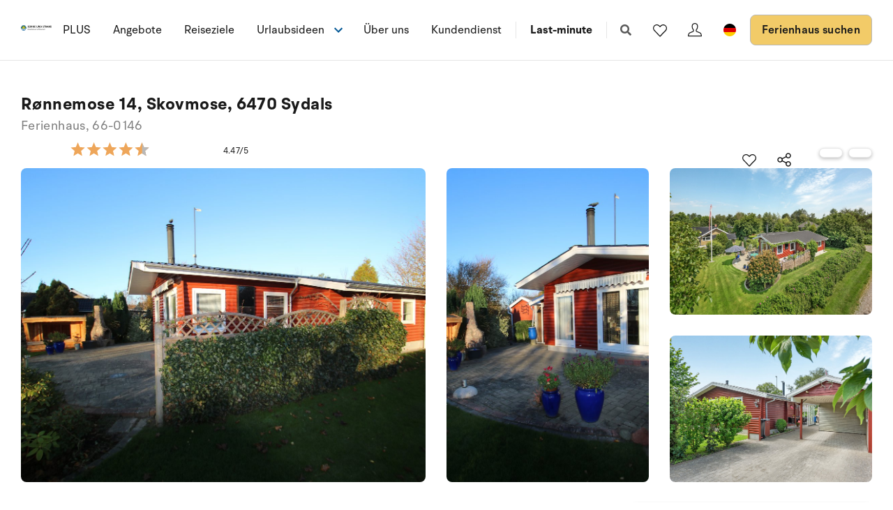

--- FILE ---
content_type: text/html; charset=utf-8
request_url: https://www.sonneundstrand.de/ferienhaus/66-0146
body_size: 25105
content:
<!DOCTYPE html>
<html lang="de-DE" data-alt-lang="de" data-currency="EUR" data-raptor-content-id="">
<head>
  <script id="CookieConsent" src="https://policy.app.cookieinformation.com/uc.js" data-culture="de" data-gcm-enabled="false" type="text/javascript"></script>

    <script type="text/javascript" async data-consent-src="//l.getsitecontrol.com/lw10634k.js" data-category-consent="cookie_cat_statistic">
    </script>


    <!-- Google Tag Manager -->
    <script>!function () { "use strict"; function l(e) { for (var t = e, r = 0, n = document.cookie.split(";"); r < n.length; r++) { var o = n[r].split("="); if (o[0].trim() === t) return o[1] } } function s(e) { return localStorage.getItem(e) } function u(e) { return window[e] } function A(e, t) { e = document.querySelector(e); return t ? null == e ? void 0 : e.getAttribute(t) : null == e ? void 0 : e.textContent } var e = window, t = document, r = "script", n = "dataLayer", o = "https://ss.sologstrand.dk", a = "", i = "cru8zzbiottc", c = "3i02=aWQ9R1RNLUtGNFJWNQ%3D%3D&page=2", g = "stapeUserId", v = "", E = "", d = !1; try { var d = !!g && (m = navigator.userAgent, !!(m = new RegExp("Version/([0-9._]+)(.*Mobile)?.*Safari.*").exec(m))) && 16.4 <= parseFloat(m[1]), f = "stapeUserId" === g, I = d && !f ? function (e, t, r) { void 0 === t && (t = ""); var n = { cookie: l, localStorage: s, jsVariable: u, cssSelector: A }, t = Array.isArray(t) ? t : [t]; if (e && n[e]) for (var o = n[e], a = 0, i = t; a < i.length; a++) { var c = i[a], c = r ? o(c, r) : o(c); if (c) return c } else console.warn("invalid uid source", e) }(g, v, E) : void 0; d = d && (!!I || f) } catch (e) { console.error(e) } var m = e, g = (m[n] = m[n] || [], m[n].push({ "gtm.start": (new Date).getTime(), event: "gtm.js" }), t.getElementsByTagName(r)[0]), v = I ? "&bi=" + encodeURIComponent(I) : "", E = t.createElement(r), f = (d && (i = 8 < i.length ? i.replace(/([a-z]{8}$)/, "kp$1") : "kp" + i), !d && a ? a : o); E.async = !0, E.src = f + "/" + i + ".js?" + c + v, null != (e = g.parentNode) && e.insertBefore(E, g) }();</script>
    <!-- End Google Tag Manager -->

  <script defer src="https://maps.googleapis.com/maps/api/js?key=AIzaSyDLkYrzQrItp04YWV1p0xizc9SxJUmvdTc"></script>
  <script defer type="module" src="/dist/assets/init-DiBt15Aj.js"></script>
  <script defer type="module" src="/dist/assets/helpers-l0sNRNKZ.js"></script>
  <script defer type="module" src="/dist/assets/app-C-YO4e5s.js"></script>
  <meta name="p:domain_verify" content="f48ab2a5fcc4b1df3c56dcfda1629d58" />
  <meta name="google-site-verification" content="jtTOitX6tNJNdLoqSjklqdvZ0wRTK_0G2BKk-IBMwB0" />

  
<link rel="preconnect" href="https://fonts.gstatic.com">
<link rel="preconnect" href="https://pro.fontawesome.com">

<link rel="stylesheet" href="https://fonts.googleapis.com/icon?family=Material+Icons" media="print" onload="this.media='all'; this.onload=null;" crossorigin="anonymous" />
<link rel="stylesheet" href="https://pro.fontawesome.com/releases/v5.10.0/css/solid.css" media="print" onload="this.media='all'; this.onload=null;" crossorigin="anonymous" data-auto-a11y="true" />
<link rel="stylesheet" href="https://pro.fontawesome.com/releases/v5.10.0/css/brands.css" media="print" onload="this.media='all'; this.onload=null;" crossorigin="anonymous" data-auto-a11y="true" />
<link rel="stylesheet" href="https://pro.fontawesome.com/releases/v5.10.0/css/fontawesome.css" media="print" onload="this.media='all'; this.onload=null;" crossorigin="anonymous" data-auto-a11y="true" />
<link rel="stylesheet" href="/dist/assets/main-B623nLu3.css" />


  
        <meta name="description" content="Gepflegtes Ferienhaus direkt am Wasser und wundersch&#xF6;nem Strand. Die Gegend ist sehr attraktiv, mit seiner gr&#xFC;nen und ruhigen Lage. Der 5 km lange...">
        <meta property="og:description" content="Gepflegtes Ferienhaus direkt am Wasser und wundersch&#xF6;nem Strand. Die Gegend ist sehr attraktiv, mit seiner gr&#xFC;nen und ruhigen Lage. Der 5 km lange..." />
        <meta name="twitter:description" content="Gepflegtes Ferienhaus direkt am Wasser und wundersch&#xF6;nem Strand. Die Gegend ist sehr attraktiv, mit seiner gr&#xFC;nen und ruhigen Lage. Der 5 km lange...">
        <meta property="product:availability" content="in stock">
        <meta property="product:retailer_item_id" content="66-0146">
        <meta property="product:price:amount" content="539.0">
        <meta property="product:price:currency" content="EUR">
        <meta property="og:image" content="https://images.sologstrand.dk/001_66-0146_000_005.JPG" />
        <meta name="twitter:image" content="https://images.sologstrand.dk/001_66-0146_000_005.JPG" />           
        <link rel="alternate" hreflang="da"  href="https://www.sologstrand.dk/hus/66-0146" />
        <link rel="alternate" hreflang="de" href="https://www.sonneundstrand.de/ferienhaus/66-0146" />
        <link rel="alternate" hreflang="no" href="https://www.sologstrand.no/feriehus/66-0146" />
        <link rel="alternate" hreflang="nl" href="https://www.sologstrand.nl/vakantiehuiz/66-0146" />
        <link rel="alternate" hreflang="sv" href="https://www.sologstrand.se/stugor/66-0146" />
        <link rel="alternate" hreflang="x-default" href="https://www.sologstrand.com/house/66-0146" />

<meta charset="utf-8">
<meta http-equiv="x-ua-compatible" content="ie=edge">
<meta name="viewport" content="width=device-width, initial-scale=1">
<title>Ferienhaus 66-0146 i Als, S&#xFC;dostj&#xFC;tland</title>

  <link rel="canonical" href="https://www.sonneundstrand.de/ferienhaus/66-0146" />

<meta name="twitter:card" content="summary_large_image">
<meta name="twitter:title" content="Ferienhaus 66-0146 i Als, S&#xFC;dostj&#xFC;tland">

<meta property="og:title" content="Ferienhaus 66-0146 i Als, S&#xFC;dostj&#xFC;tland" />
<meta property="og:type" content="website" />
<meta property="og:url" content="https://www.sonneundstrand.de/ferienhaus/66-0146">


  <meta name="og:site_name" content="Sonne und Strand" />



  

  <script id="config" type="application/json">
    {
    "integrationBrokerUrl":"https://api.sologstrand.dk",
    "housePageUrl":"/ferienhaus",
    "searchPageUrl": "/ferienhaus-suchen",
    "checkoutPageUrl": "/checkout",
    "customerAreaUrl": "/bestellung",
    "siteCurrency": "EUR",
    "siteName": "Sonne und Strand",
    "currentPageKey": "fa034839-f25d-48ff-bda8-b762ce529058",
    "attractionsSearchPageUrl": "/attraktionen/suche",
    "attractionDetailsPageUrl": "/attraktionen/attraktion",
    "attractionsPage": "/attraktionen",
    "siteLanguageId": "de",
    "currentUrlDa": "https://www.sologstrand.dk/hus/66-0146",
    "currentUrlDe": "https://www.sonneundstrand.de/ferienhaus/66-0146",
    "currentUrlSe": "https://www.sologstrand.se/stugor/66-0146",
    "currentUrlNo": "https://www.sologstrand.no/feriehus/66-0146",
    "currentUrlUk": "https://www.sologstrand.com/house/66-0146",
    "currentUrlNl": "https://www.sologstrand.nl/vakantiehuiz/66-0146",
    "debugMode": "false"
    }
  </script>
  
    <script type="text/javascript">
    const setMomentLocale = function(moment) {
        if(moment != undefined){
            moment.locale('de-DE', {"months":["Januar","Februar","März","April","Mai","Juni","Juli","August","September","Oktober","November","Dezember"],"monthsShort":["Jan","Feb","Mär","Apr","Mai","Jun","Jul","Aug","Sep","Okt","Nov","Dez"],"monthsParseExact":true,"weekdays":["Sonntag","Montag","Dienstag","Mittwoch","Donnerstag","Freitag","Samstag"],"weekdaysShort":["So","Mo","Di","Mi","Do","Fr","Sa"],"weekdaysMin":["So","Mo","Di","Mi","Do","Fr","Sa"],"weekdaysParseExact":true,"week":{"dow":1,"doy":7}});
        }
    };
</script>
  

    <script type="text/javascript">
      window.raptor||(window.raptor={q:[{event:"trackevent",params:{p1:"pageview"}}],push:function(event,params,options){this.q.push({event:event,params:params,options:options})},customerId:"16019",serverSideCookies: ['rsa']});
    </script>
<script type="text/javascript">!function(T,l,y){var S=T.location,k="script",D="instrumentationKey",C="ingestionendpoint",I="disableExceptionTracking",E="ai.device.",b="toLowerCase",w="crossOrigin",N="POST",e="appInsightsSDK",t=y.name||"appInsights";(y.name||T[e])&&(T[e]=t);var n=T[t]||function(d){var g=!1,f=!1,m={initialize:!0,queue:[],sv:"5",version:2,config:d};function v(e,t){var n={},a="Browser";return n[E+"id"]=a[b](),n[E+"type"]=a,n["ai.operation.name"]=S&&S.pathname||"_unknown_",n["ai.internal.sdkVersion"]="javascript:snippet_"+(m.sv||m.version),{time:function(){var e=new Date;function t(e){var t=""+e;return 1===t.length&&(t="0"+t),t}return e.getUTCFullYear()+"-"+t(1+e.getUTCMonth())+"-"+t(e.getUTCDate())+"T"+t(e.getUTCHours())+":"+t(e.getUTCMinutes())+":"+t(e.getUTCSeconds())+"."+((e.getUTCMilliseconds()/1e3).toFixed(3)+"").slice(2,5)+"Z"}(),iKey:e,name:"Microsoft.ApplicationInsights."+e.replace(/-/g,"")+"."+t,sampleRate:100,tags:n,data:{baseData:{ver:2}}}}var h=d.url||y.src;if(h){function a(e){var t,n,a,i,r,o,s,c,u,p,l;g=!0,m.queue=[],f||(f=!0,t=h,s=function(){var e={},t=d.connectionString;if(t)for(var n=t.split(";"),a=0;a<n.length;a++){var i=n[a].split("=");2===i.length&&(e[i[0][b]()]=i[1])}if(!e[C]){var r=e.endpointsuffix,o=r?e.location:null;e[C]="https://"+(o?o+".":"")+"dc."+(r||"services.visualstudio.com")}return e}(),c=s[D]||d[D]||"",u=s[C],p=u?u+"/v2/track":d.endpointUrl,(l=[]).push((n="SDK LOAD Failure: Failed to load Application Insights SDK script (See stack for details)",a=t,i=p,(o=(r=v(c,"Exception")).data).baseType="ExceptionData",o.baseData.exceptions=[{typeName:"SDKLoadFailed",message:n.replace(/\./g,"-"),hasFullStack:!1,stack:n+"\nSnippet failed to load ["+a+"] -- Telemetry is disabled\nHelp Link: https://go.microsoft.com/fwlink/?linkid=2128109\nHost: "+(S&&S.pathname||"_unknown_")+"\nEndpoint: "+i,parsedStack:[]}],r)),l.push(function(e,t,n,a){var i=v(c,"Message"),r=i.data;r.baseType="MessageData";var o=r.baseData;return o.message='AI (Internal): 99 message:"'+("SDK LOAD Failure: Failed to load Application Insights SDK script (See stack for details) ("+n+")").replace(/\"/g,"")+'"',o.properties={endpoint:a},i}(0,0,t,p)),function(e,t){if(JSON){var n=T.fetch;if(n&&!y.useXhr)n(t,{method:N,body:JSON.stringify(e),mode:"cors"});else if(XMLHttpRequest){var a=new XMLHttpRequest;a.open(N,t),a.setRequestHeader("Content-type","application/json"),a.send(JSON.stringify(e))}}}(l,p))}function i(e,t){f||setTimeout(function(){!t&&m.core||a()},500)}var e=function(){var n=l.createElement(k);n.src=h;var e=y[w];return!e&&""!==e||"undefined"==n[w]||(n[w]=e),n.onload=i,n.onerror=a,n.onreadystatechange=function(e,t){"loaded"!==n.readyState&&"complete"!==n.readyState||i(0,t)},n}();y.ld<0?l.getElementsByTagName("head")[0].appendChild(e):setTimeout(function(){l.getElementsByTagName(k)[0].parentNode.appendChild(e)},y.ld||0)}try{m.cookie=l.cookie}catch(p){}function t(e){for(;e.length;)!function(t){m[t]=function(){var e=arguments;g||m.queue.push(function(){m[t].apply(m,e)})}}(e.pop())}var n="track",r="TrackPage",o="TrackEvent";t([n+"Event",n+"PageView",n+"Exception",n+"Trace",n+"DependencyData",n+"Metric",n+"PageViewPerformance","start"+r,"stop"+r,"start"+o,"stop"+o,"addTelemetryInitializer","setAuthenticatedUserContext","clearAuthenticatedUserContext","flush"]),m.SeverityLevel={Verbose:0,Information:1,Warning:2,Error:3,Critical:4};var s=(d.extensionConfig||{}).ApplicationInsightsAnalytics||{};if(!0!==d[I]&&!0!==s[I]){var c="onerror";t(["_"+c]);var u=T[c];T[c]=function(e,t,n,a,i){var r=u&&u(e,t,n,a,i);return!0!==r&&m["_"+c]({message:e,url:t,lineNumber:n,columnNumber:a,error:i}),r},d.autoExceptionInstrumented=!0}return m}(y.cfg);function a(){y.onInit&&y.onInit(n)}(T[t]=n).queue&&0===n.queue.length?(n.queue.push(a),n.trackPageView({})):a()}(window,document,{
src: "https://js.monitor.azure.com/scripts/b/ai.2.min.js", // The SDK URL Source
crossOrigin: "anonymous", 
cfg: { // Application Insights Configuration
    connectionString: 'InstrumentationKey=3765ee22-a758-4e7b-a8e4-ad094234bb6f'
}});</script></head>
<body class="page-loading house-class-true search-class-false">
  <!-- Google Tag Manager (noscript) -->
    <noscript><iframe src="https://ss.sologstrand.dk/ns.html?id=GTM-KF4RV5" height="0" width="0" style="display:none;visibility:hidden"></iframe></noscript>
  <!-- End Google Tag Manager (noscript) -->

  <div id="combine"
       v-bind:class="{'mobile-nav-visible': MobileNavVisible,
        'mini-cart-visible': MiniCartVisible,
        'search-visible': SearchModalVisible,
        'store-filter-visible' : FilterVisible}">
    <div id="megaMenuOverlay" ref="megaMenuOverlay"></div>

      <navigationbar logo-url="https://www.sonneundstrand.de/media/5lrdkbvo/logo_sos_sommerhusudl_de_neg_black.svg" :hide-raffle="false" site-alt="Sonne und Strand" current-id="6370" :simple="false"></navigationbar>

    
    <housepage :house-init-data="{&#xD;&#xA;  &quot;id&quot;: &quot;66-0146&quot;,&#xD;&#xA;  &quot;regionId&quot;: 30,&#xD;&#xA;  &quot;regionName&quot;: &quot;S&#xFC;dostj&#xFC;tland&quot;,&#xD;&#xA;  &quot;areaId&quot;: 971,&#xD;&#xA;  &quot;areaName&quot;: &quot;Als&quot;,&#xD;&#xA;  &quot;destinationId&quot;: 978,&#xD;&#xA;  &quot;destinationName&quot;: &quot;Skovmose&quot;,&#xD;&#xA;  &quot;location&quot;: [&#xD;&#xA;    10.021526,&#xD;&#xA;    54.873848&#xD;&#xA;  ],&#xD;&#xA;  &quot;typeId&quot;: 55,&#xD;&#xA;  &quot;typeName&quot;: &quot;Ferienhaus&quot;,&#xD;&#xA;  &quot;totalGuests&quot;: 7,&#xD;&#xA;  &quot;adults&quot;: 6,&#xD;&#xA;  &quot;children&quot;: 5,&#xD;&#xA;  &quot;infants&quot;: 6,&#xD;&#xA;  &quot;pets&quot;: 0,&#xD;&#xA;  &quot;rating&quot;: 3,&#xD;&#xA;  &quot;description&quot;: [&#xD;&#xA;    {&#xD;&#xA;      &quot;header&quot;: null,&#xD;&#xA;      &quot;text&quot;: &quot;Gepflegtes Ferienhaus direkt am Wasser und wundersch&#xF6;nem Strand. Die Gegend ist sehr attraktiv, mit seiner gr&#xFC;nen und ruhigen Lage. Der 5 km lange Strand ist zweifellos einer der besten an der Ostk&#xFC;ste. Am Strand, an dem sich das Haus befindet, steht im Sommer ein Badesteg zur freien Verf&#xFC;gung. Kostenlose Nutzung von Brennholz aus dem Holzschuppen.&quot;&#xD;&#xA;    },&#xD;&#xA;    {&#xD;&#xA;      &quot;header&quot;: &quot;Einrichtung&quot;,&#xD;&#xA;      &quot;text&quot;: &quot;Das Ferienhaus eignet sich f&#xFC;r 6 Personen sowie 1 Kleinkind bis zu 3 Jahren. Die Ferienunterkunft hat eine Wohnfl&#xE4;che von 86 m&#xB2; und wurde 1972 gebaut. 1995 wurde die Ferienunterkunft teilweise renoviert. Haustiere d&#xFC;rfen nicht mitgebracht werden.  Die Ferienunterkunft ist mit energiesparender W&#xE4;rmepumpe ausgestattet. Die Ferienunterkunft ist mit Waschmaschine ausgestattet. Tiefk&#xFC;hlm&#xF6;glichkeit mit 90 Liter Nutzinhalt. Es gibt au&#xDF;erdem einen Kaminofen. F&#xFC;r die j&#xFC;ngsten Ferieng&#xE4;ste ist 1 Kinderhochstuhl vorhanden.&quot;&#xD;&#xA;    },&#xD;&#xA;    {&#xD;&#xA;      &quot;header&quot;: &quot;Drau&#xDF;en&quot;,&#xD;&#xA;      &quot;text&quot;: &quot;Die Ferienunterkunft liegt auf einem 864 m&#xB2; gro&#xDF;en Gartengrundst&#xFC;ck. Die Entfernung zum Meer betr&#xE4;gt 50 m. Die n&#xE4;chste Einkaufsm&#xF6;glichkeit liegt 500 m entfernt. Es steht ein 45 m&#xB2; Terrassenareal zur Verf&#xFC;gung. Au&#xDF;erdem gibt es 18 m&#xB2; &#xFC;berdachte Terrasse. Ger&#xE4;teraum.An Sommerabenden sorgt der Au&#xDF;enkamin f&#xFC;r eine gem&#xFC;tliche Atmosph&#xE4;re.  Es steht ein Grill zur Verf&#xFC;gung. Es steht ein Carport zur Verf&#xFC;gung. Parkplatz auf dem Grundst&#xFC;ck.&quot;&#xD;&#xA;    },&#xD;&#xA;    {&#xD;&#xA;      &quot;header&quot;: &quot;Schlafverh&#xE4;ltnisse&quot;,&#xD;&#xA;      &quot;text&quot;: &quot;Die Schlafpl&#xE4;tze verteilen sich auf 3 Schlafr&#xE4;ume. 4 Schlafpl&#xE4;tze in Doppelbetten. 2 Schlafpl&#xE4;tze in einem Etagenbett. Ferner steht ein Kinderbett zur Verf&#xFC;gung.&quot;&#xD;&#xA;    },&#xD;&#xA;    {&#xD;&#xA;      &quot;header&quot;: &quot;K&#xFC;che&quot;,&#xD;&#xA;      &quot;text&quot;: &quot;Die K&#xFC;che ist  mit K&#xFC;hlschrank ausgestattet. Au&#xDF;erdem gibt es 4 Keramik-Kochfelder, Umluftofen, Mikrowelle sowie Geschirrsp&#xFC;ler.&quot;&#xD;&#xA;    },&#xD;&#xA;    {&#xD;&#xA;      &quot;header&quot;: &quot;WC und Bad&quot;,&#xD;&#xA;      &quot;text&quot;: &quot;Es gibt 1 Badezimmer mit Duschnische  und 1 Toilette.&quot;&#xD;&#xA;    },&#xD;&#xA;    {&#xD;&#xA;      &quot;header&quot;: &quot;Multimedien&quot;,&#xD;&#xA;      &quot;text&quot;: &quot;In der Ferienunterkunft gibt es einen Fernseher. Radio. 1-3 d&#xE4;nische Fernsehsender. 1-3 deutsche Fernsehsender. Es steht kabellose Internetverbindung zur Verf&#xFC;gung.&quot;&#xD;&#xA;    }&#xD;&#xA;  ],&#xD;&#xA;  &quot;selectedProperties&quot;: [&#xD;&#xA;    {&#xD;&#xA;      &quot;id&quot;: &quot;445&quot;,&#xD;&#xA;      &quot;dataType&quot;: &quot;Boolean&quot;,&#xD;&#xA;      &quot;value&quot;: true,&#xD;&#xA;      &quot;subProperties&quot;: null&#xD;&#xA;    },&#xD;&#xA;    {&#xD;&#xA;      &quot;id&quot;: &quot;60&quot;,&#xD;&#xA;      &quot;dataType&quot;: &quot;Number&quot;,&#xD;&#xA;      &quot;value&quot;: 50,&#xD;&#xA;      &quot;subProperties&quot;: null&#xD;&#xA;    },&#xD;&#xA;    {&#xD;&#xA;      &quot;id&quot;: &quot;115&quot;,&#xD;&#xA;      &quot;dataType&quot;: &quot;Boolean&quot;,&#xD;&#xA;      &quot;value&quot;: true,&#xD;&#xA;      &quot;subProperties&quot;: null&#xD;&#xA;    },&#xD;&#xA;    {&#xD;&#xA;      &quot;id&quot;: &quot;178&quot;,&#xD;&#xA;      &quot;dataType&quot;: &quot;Boolean&quot;,&#xD;&#xA;      &quot;value&quot;: true,&#xD;&#xA;      &quot;subProperties&quot;: null&#xD;&#xA;    },&#xD;&#xA;    {&#xD;&#xA;      &quot;id&quot;: &quot;80&quot;,&#xD;&#xA;      &quot;dataType&quot;: &quot;Number&quot;,&#xD;&#xA;      &quot;value&quot;: 18,&#xD;&#xA;      &quot;subProperties&quot;: null&#xD;&#xA;    },&#xD;&#xA;    {&#xD;&#xA;      &quot;id&quot;: &quot;317&quot;,&#xD;&#xA;      &quot;dataType&quot;: &quot;Number&quot;,&#xD;&#xA;      &quot;value&quot;: 3,&#xD;&#xA;      &quot;subProperties&quot;: null&#xD;&#xA;    }&#xD;&#xA;  ],&#xD;&#xA;  &quot;propertyGroups&quot;: [&#xD;&#xA;    {&#xD;&#xA;      &quot;id&quot;: &quot;house&quot;,&#xD;&#xA;      &quot;properties&quot;: [&#xD;&#xA;        {&#xD;&#xA;          &quot;id&quot;: &quot;outdoor_kitchen&quot;,&#xD;&#xA;          &quot;dataType&quot;: &quot;Boolean&quot;,&#xD;&#xA;          &quot;value&quot;: false,&#xD;&#xA;          &quot;subProperties&quot;: null&#xD;&#xA;        },&#xD;&#xA;        {&#xD;&#xA;          &quot;id&quot;: &quot;gas_fireplace&quot;,&#xD;&#xA;          &quot;dataType&quot;: &quot;Boolean&quot;,&#xD;&#xA;          &quot;value&quot;: false,&#xD;&#xA;          &quot;subProperties&quot;: null&#xD;&#xA;        },&#xD;&#xA;        {&#xD;&#xA;          &quot;id&quot;: &quot;bonfire&quot;,&#xD;&#xA;          &quot;dataType&quot;: &quot;Boolean&quot;,&#xD;&#xA;          &quot;value&quot;: false,&#xD;&#xA;          &quot;subProperties&quot;: null&#xD;&#xA;        },&#xD;&#xA;        {&#xD;&#xA;          &quot;id&quot;: &quot;shelter&quot;,&#xD;&#xA;          &quot;dataType&quot;: &quot;Boolean&quot;,&#xD;&#xA;          &quot;value&quot;: false,&#xD;&#xA;          &quot;subProperties&quot;: null&#xD;&#xA;        },&#xD;&#xA;        {&#xD;&#xA;          &quot;id&quot;: &quot;golf&quot;,&#xD;&#xA;          &quot;dataType&quot;: &quot;Boolean&quot;,&#xD;&#xA;          &quot;value&quot;: false,&#xD;&#xA;          &quot;subProperties&quot;: null&#xD;&#xA;        },&#xD;&#xA;        {&#xD;&#xA;          &quot;id&quot;: &quot;greenfee&quot;,&#xD;&#xA;          &quot;dataType&quot;: &quot;Boolean&quot;,&#xD;&#xA;          &quot;value&quot;: false,&#xD;&#xA;          &quot;subProperties&quot;: null&#xD;&#xA;        },&#xD;&#xA;        {&#xD;&#xA;          &quot;id&quot;: &quot;consumption_included&quot;,&#xD;&#xA;          &quot;dataType&quot;: &quot;Boolean&quot;,&#xD;&#xA;          &quot;value&quot;: false,&#xD;&#xA;          &quot;subProperties&quot;: null&#xD;&#xA;        },&#xD;&#xA;        {&#xD;&#xA;          &quot;id&quot;: &quot;new_house&quot;,&#xD;&#xA;          &quot;dataType&quot;: &quot;Boolean&quot;,&#xD;&#xA;          &quot;value&quot;: false,&#xD;&#xA;          &quot;subProperties&quot;: null&#xD;&#xA;        },&#xD;&#xA;        {&#xD;&#xA;          &quot;id&quot;: &quot;focus_house&quot;,&#xD;&#xA;          &quot;dataType&quot;: &quot;Boolean&quot;,&#xD;&#xA;          &quot;value&quot;: false,&#xD;&#xA;          &quot;subProperties&quot;: null&#xD;&#xA;        },&#xD;&#xA;        {&#xD;&#xA;          &quot;id&quot;: &quot;bedrooms&quot;,&#xD;&#xA;          &quot;dataType&quot;: &quot;Number&quot;,&#xD;&#xA;          &quot;value&quot;: 3,&#xD;&#xA;          &quot;subProperties&quot;: null&#xD;&#xA;        },&#xD;&#xA;        {&#xD;&#xA;          &quot;id&quot;: &quot;max_adults&quot;,&#xD;&#xA;          &quot;dataType&quot;: &quot;Number&quot;,&#xD;&#xA;          &quot;value&quot;: 6,&#xD;&#xA;          &quot;subProperties&quot;: null&#xD;&#xA;        },&#xD;&#xA;        {&#xD;&#xA;          &quot;id&quot;: &quot;beds&quot;,&#xD;&#xA;          &quot;dataType&quot;: &quot;Number&quot;,&#xD;&#xA;          &quot;value&quot;: 6,&#xD;&#xA;          &quot;subProperties&quot;: null&#xD;&#xA;        },&#xD;&#xA;        {&#xD;&#xA;          &quot;id&quot;: &quot;fenced_area&quot;,&#xD;&#xA;          &quot;dataType&quot;: &quot;Boolean&quot;,&#xD;&#xA;          &quot;value&quot;: false,&#xD;&#xA;          &quot;subProperties&quot;: null&#xD;&#xA;        },&#xD;&#xA;        {&#xD;&#xA;          &quot;id&quot;: &quot;terrace&quot;,&#xD;&#xA;          &quot;dataType&quot;: &quot;Boolean&quot;,&#xD;&#xA;          &quot;value&quot;: true,&#xD;&#xA;          &quot;subProperties&quot;: [&#xD;&#xA;            {&#xD;&#xA;              &quot;id&quot;: &quot;terrace&quot;,&#xD;&#xA;              &quot;dataType&quot;: &quot;Number&quot;,&#xD;&#xA;              &quot;value&quot;: 45,&#xD;&#xA;              &quot;subProperties&quot;: null&#xD;&#xA;            }&#xD;&#xA;          ]&#xD;&#xA;        },&#xD;&#xA;        {&#xD;&#xA;          &quot;id&quot;: &quot;roofed_terrace&quot;,&#xD;&#xA;          &quot;dataType&quot;: &quot;Boolean&quot;,&#xD;&#xA;          &quot;value&quot;: true,&#xD;&#xA;          &quot;subProperties&quot;: [&#xD;&#xA;            {&#xD;&#xA;              &quot;id&quot;: &quot;roofed_terrace&quot;,&#xD;&#xA;              &quot;dataType&quot;: &quot;Number&quot;,&#xD;&#xA;              &quot;value&quot;: 18,&#xD;&#xA;              &quot;subProperties&quot;: null&#xD;&#xA;            }&#xD;&#xA;          ]&#xD;&#xA;        },&#xD;&#xA;        {&#xD;&#xA;          &quot;id&quot;: &quot;fenced_terrace&quot;,&#xD;&#xA;          &quot;dataType&quot;: &quot;Boolean&quot;,&#xD;&#xA;          &quot;value&quot;: false,&#xD;&#xA;          &quot;subProperties&quot;: []&#xD;&#xA;        },&#xD;&#xA;        {&#xD;&#xA;          &quot;id&quot;: &quot;parking&quot;,&#xD;&#xA;          &quot;dataType&quot;: &quot;Boolean&quot;,&#xD;&#xA;          &quot;value&quot;: true,&#xD;&#xA;          &quot;subProperties&quot;: null&#xD;&#xA;        },&#xD;&#xA;        {&#xD;&#xA;          &quot;id&quot;: &quot;pets_allowed&quot;,&#xD;&#xA;          &quot;dataType&quot;: &quot;Boolean&quot;,&#xD;&#xA;          &quot;value&quot;: false,&#xD;&#xA;          &quot;subProperties&quot;: []&#xD;&#xA;        },&#xD;&#xA;        {&#xD;&#xA;          &quot;id&quot;: &quot;playground_equipment&quot;,&#xD;&#xA;          &quot;dataType&quot;: &quot;Boolean&quot;,&#xD;&#xA;          &quot;value&quot;: false,&#xD;&#xA;          &quot;subProperties&quot;: null&#xD;&#xA;        },&#xD;&#xA;        {&#xD;&#xA;          &quot;id&quot;: &quot;area_size&quot;,&#xD;&#xA;          &quot;dataType&quot;: &quot;Number&quot;,&#xD;&#xA;          &quot;value&quot;: 864,&#xD;&#xA;          &quot;subProperties&quot;: null&#xD;&#xA;        },&#xD;&#xA;        {&#xD;&#xA;          &quot;id&quot;: &quot;house_size&quot;,&#xD;&#xA;          &quot;dataType&quot;: &quot;Number&quot;,&#xD;&#xA;          &quot;value&quot;: 86,&#xD;&#xA;          &quot;subProperties&quot;: null&#xD;&#xA;        },&#xD;&#xA;        {&#xD;&#xA;          &quot;id&quot;: &quot;toilets&quot;,&#xD;&#xA;          &quot;dataType&quot;: &quot;Number&quot;,&#xD;&#xA;          &quot;value&quot;: 1,&#xD;&#xA;          &quot;subProperties&quot;: null&#xD;&#xA;        },&#xD;&#xA;        {&#xD;&#xA;          &quot;id&quot;: &quot;cot&quot;,&#xD;&#xA;          &quot;dataType&quot;: &quot;Number&quot;,&#xD;&#xA;          &quot;value&quot;: 1,&#xD;&#xA;          &quot;subProperties&quot;: null&#xD;&#xA;        },&#xD;&#xA;        {&#xD;&#xA;          &quot;id&quot;: &quot;high_chair&quot;,&#xD;&#xA;          &quot;dataType&quot;: &quot;Number&quot;,&#xD;&#xA;          &quot;value&quot;: 1,&#xD;&#xA;          &quot;subProperties&quot;: null&#xD;&#xA;        },&#xD;&#xA;        {&#xD;&#xA;          &quot;id&quot;: &quot;activity_room&quot;,&#xD;&#xA;          &quot;dataType&quot;: &quot;Boolean&quot;,&#xD;&#xA;          &quot;value&quot;: false,&#xD;&#xA;          &quot;subProperties&quot;: null&#xD;&#xA;        },&#xD;&#xA;        {&#xD;&#xA;          &quot;id&quot;: &quot;wood_stove&quot;,&#xD;&#xA;          &quot;dataType&quot;: &quot;Boolean&quot;,&#xD;&#xA;          &quot;value&quot;: true,&#xD;&#xA;          &quot;subProperties&quot;: null&#xD;&#xA;        },&#xD;&#xA;        {&#xD;&#xA;          &quot;id&quot;: &quot;bio_stove&quot;,&#xD;&#xA;          &quot;dataType&quot;: &quot;Boolean&quot;,&#xD;&#xA;          &quot;value&quot;: false,&#xD;&#xA;          &quot;subProperties&quot;: null&#xD;&#xA;        },&#xD;&#xA;        {&#xD;&#xA;          &quot;id&quot;: &quot;year_built&quot;,&#xD;&#xA;          &quot;dataType&quot;: &quot;Number&quot;,&#xD;&#xA;          &quot;value&quot;: 1972,&#xD;&#xA;          &quot;subProperties&quot;: null&#xD;&#xA;        },&#xD;&#xA;        {&#xD;&#xA;          &quot;id&quot;: &quot;year_renovated&quot;,&#xD;&#xA;          &quot;dataType&quot;: &quot;Number&quot;,&#xD;&#xA;          &quot;value&quot;: 1995,&#xD;&#xA;          &quot;subProperties&quot;: null&#xD;&#xA;        },&#xD;&#xA;        {&#xD;&#xA;          &quot;id&quot;: &quot;fishing&quot;,&#xD;&#xA;          &quot;dataType&quot;: &quot;Boolean&quot;,&#xD;&#xA;          &quot;value&quot;: false,&#xD;&#xA;          &quot;subProperties&quot;: null&#xD;&#xA;        },&#xD;&#xA;        {&#xD;&#xA;          &quot;id&quot;: &quot;wheelchair&quot;,&#xD;&#xA;          &quot;dataType&quot;: &quot;Boolean&quot;,&#xD;&#xA;          &quot;value&quot;: false,&#xD;&#xA;          &quot;subProperties&quot;: null&#xD;&#xA;        },&#xD;&#xA;        {&#xD;&#xA;          &quot;id&quot;: &quot;luxury&quot;,&#xD;&#xA;          &quot;dataType&quot;: &quot;Boolean&quot;,&#xD;&#xA;          &quot;value&quot;: false,&#xD;&#xA;          &quot;subProperties&quot;: null&#xD;&#xA;        },&#xD;&#xA;        {&#xD;&#xA;          &quot;id&quot;: &quot;key_at_house&quot;,&#xD;&#xA;          &quot;dataType&quot;: &quot;Boolean&quot;,&#xD;&#xA;          &quot;value&quot;: true,&#xD;&#xA;          &quot;subProperties&quot;: null&#xD;&#xA;        },&#xD;&#xA;        {&#xD;&#xA;          &quot;id&quot;: &quot;charging_station&quot;,&#xD;&#xA;          &quot;dataType&quot;: &quot;Boolean&quot;,&#xD;&#xA;          &quot;value&quot;: false,&#xD;&#xA;          &quot;subProperties&quot;: [&#xD;&#xA;            {&#xD;&#xA;              &quot;id&quot;: &quot;Ladestik type 2&quot;,&#xD;&#xA;              &quot;dataType&quot;: &quot;Boolean&quot;,&#xD;&#xA;              &quot;value&quot;: false,&#xD;&#xA;              &quot;subProperties&quot;: null&#xD;&#xA;            },&#xD;&#xA;            {&#xD;&#xA;              &quot;id&quot;: &quot;Ladestik CCS-Combo&quot;,&#xD;&#xA;              &quot;dataType&quot;: &quot;Boolean&quot;,&#xD;&#xA;              &quot;value&quot;: false,&#xD;&#xA;              &quot;subProperties&quot;: null&#xD;&#xA;            },&#xD;&#xA;            {&#xD;&#xA;              &quot;id&quot;: &quot;Ladestik CEE&quot;,&#xD;&#xA;              &quot;dataType&quot;: &quot;Boolean&quot;,&#xD;&#xA;              &quot;value&quot;: false,&#xD;&#xA;              &quot;subProperties&quot;: null&#xD;&#xA;            }&#xD;&#xA;          ]&#xD;&#xA;        },&#xD;&#xA;        {&#xD;&#xA;          &quot;id&quot;: &quot;smoking&quot;,&#xD;&#xA;          &quot;dataType&quot;: &quot;Boolean&quot;,&#xD;&#xA;          &quot;value&quot;: true,&#xD;&#xA;          &quot;subProperties&quot;: null&#xD;&#xA;        },&#xD;&#xA;        {&#xD;&#xA;          &quot;id&quot;: &quot;energysafe&quot;,&#xD;&#xA;          &quot;dataType&quot;: &quot;Boolean&quot;,&#xD;&#xA;          &quot;value&quot;: true,&#xD;&#xA;          &quot;subProperties&quot;: null&#xD;&#xA;        },&#xD;&#xA;        {&#xD;&#xA;          &quot;id&quot;: &quot;cone&quot;,&#xD;&#xA;          &quot;dataType&quot;: &quot;Boolean&quot;,&#xD;&#xA;          &quot;value&quot;: false,&#xD;&#xA;          &quot;subProperties&quot;: [&#xD;&#xA;            {&#xD;&#xA;              &quot;id&quot;: &quot;bronzecone&quot;,&#xD;&#xA;              &quot;dataType&quot;: &quot;Boolean&quot;,&#xD;&#xA;              &quot;value&quot;: false,&#xD;&#xA;              &quot;subProperties&quot;: null&#xD;&#xA;            },&#xD;&#xA;            {&#xD;&#xA;              &quot;id&quot;: &quot;silvercone&quot;,&#xD;&#xA;              &quot;dataType&quot;: &quot;Boolean&quot;,&#xD;&#xA;              &quot;value&quot;: false,&#xD;&#xA;              &quot;subProperties&quot;: null&#xD;&#xA;            },&#xD;&#xA;            {&#xD;&#xA;              &quot;id&quot;: &quot;goldcone&quot;,&#xD;&#xA;              &quot;dataType&quot;: &quot;Boolean&quot;,&#xD;&#xA;              &quot;value&quot;: false,&#xD;&#xA;              &quot;subProperties&quot;: null&#xD;&#xA;            }&#xD;&#xA;          ]&#xD;&#xA;        }&#xD;&#xA;      ]&#xD;&#xA;    },&#xD;&#xA;    {&#xD;&#xA;      &quot;id&quot;: &quot;appliances&quot;,&#xD;&#xA;      &quot;properties&quot;: [&#xD;&#xA;        {&#xD;&#xA;          &quot;id&quot;: &quot;washing_machine&quot;,&#xD;&#xA;          &quot;dataType&quot;: &quot;Boolean&quot;,&#xD;&#xA;          &quot;value&quot;: true,&#xD;&#xA;          &quot;subProperties&quot;: null&#xD;&#xA;        },&#xD;&#xA;        {&#xD;&#xA;          &quot;id&quot;: &quot;dish_washer&quot;,&#xD;&#xA;          &quot;dataType&quot;: &quot;Boolean&quot;,&#xD;&#xA;          &quot;value&quot;: true,&#xD;&#xA;          &quot;subProperties&quot;: null&#xD;&#xA;        },&#xD;&#xA;        {&#xD;&#xA;          &quot;id&quot;: &quot;freezer&quot;,&#xD;&#xA;          &quot;dataType&quot;: &quot;Boolean&quot;,&#xD;&#xA;          &quot;value&quot;: true,&#xD;&#xA;          &quot;subProperties&quot;: null&#xD;&#xA;        },&#xD;&#xA;        {&#xD;&#xA;          &quot;id&quot;: &quot;microwave_oven&quot;,&#xD;&#xA;          &quot;dataType&quot;: &quot;Boolean&quot;,&#xD;&#xA;          &quot;value&quot;: true,&#xD;&#xA;          &quot;subProperties&quot;: null&#xD;&#xA;        },&#xD;&#xA;        {&#xD;&#xA;          &quot;id&quot;: &quot;tumbler&quot;,&#xD;&#xA;          &quot;dataType&quot;: &quot;Boolean&quot;,&#xD;&#xA;          &quot;value&quot;: false,&#xD;&#xA;          &quot;subProperties&quot;: null&#xD;&#xA;        },&#xD;&#xA;        {&#xD;&#xA;          &quot;id&quot;: &quot;refrigerator&quot;,&#xD;&#xA;          &quot;dataType&quot;: &quot;Boolean&quot;,&#xD;&#xA;          &quot;value&quot;: true,&#xD;&#xA;          &quot;subProperties&quot;: null&#xD;&#xA;        },&#xD;&#xA;        {&#xD;&#xA;          &quot;id&quot;: &quot;oven&quot;,&#xD;&#xA;          &quot;dataType&quot;: &quot;Boolean&quot;,&#xD;&#xA;          &quot;value&quot;: true,&#xD;&#xA;          &quot;subProperties&quot;: null&#xD;&#xA;        },&#xD;&#xA;        {&#xD;&#xA;          &quot;id&quot;: &quot;cooking_plates&quot;,&#xD;&#xA;          &quot;dataType&quot;: &quot;Boolean&quot;,&#xD;&#xA;          &quot;value&quot;: true,&#xD;&#xA;          &quot;subProperties&quot;: null&#xD;&#xA;        }&#xD;&#xA;      ]&#xD;&#xA;    },&#xD;&#xA;    {&#xD;&#xA;      &quot;id&quot;: &quot;wellness&quot;,&#xD;&#xA;      &quot;properties&quot;: [&#xD;&#xA;        {&#xD;&#xA;          &quot;id&quot;: &quot;swimming_pool_indoor&quot;,&#xD;&#xA;          &quot;dataType&quot;: &quot;Boolean&quot;,&#xD;&#xA;          &quot;value&quot;: false,&#xD;&#xA;          &quot;subProperties&quot;: null&#xD;&#xA;        },&#xD;&#xA;        {&#xD;&#xA;          &quot;id&quot;: &quot;swimming_pool_outdoor&quot;,&#xD;&#xA;          &quot;dataType&quot;: &quot;Boolean&quot;,&#xD;&#xA;          &quot;value&quot;: false,&#xD;&#xA;          &quot;subProperties&quot;: null&#xD;&#xA;        },&#xD;&#xA;        {&#xD;&#xA;          &quot;id&quot;: &quot;swimming_pool_shared&quot;,&#xD;&#xA;          &quot;dataType&quot;: &quot;Boolean&quot;,&#xD;&#xA;          &quot;value&quot;: false,&#xD;&#xA;          &quot;subProperties&quot;: null&#xD;&#xA;        },&#xD;&#xA;        {&#xD;&#xA;          &quot;id&quot;: &quot;sauna&quot;,&#xD;&#xA;          &quot;dataType&quot;: &quot;Boolean&quot;,&#xD;&#xA;          &quot;value&quot;: false,&#xD;&#xA;          &quot;subProperties&quot;: null&#xD;&#xA;        },&#xD;&#xA;        {&#xD;&#xA;          &quot;id&quot;: &quot;steam_cabin&quot;,&#xD;&#xA;          &quot;dataType&quot;: &quot;Boolean&quot;,&#xD;&#xA;          &quot;value&quot;: false,&#xD;&#xA;          &quot;subProperties&quot;: null&#xD;&#xA;        },&#xD;&#xA;        {&#xD;&#xA;          &quot;id&quot;: &quot;whirlpool&quot;,&#xD;&#xA;          &quot;dataType&quot;: &quot;Boolean&quot;,&#xD;&#xA;          &quot;value&quot;: false,&#xD;&#xA;          &quot;subProperties&quot;: null&#xD;&#xA;        },&#xD;&#xA;        {&#xD;&#xA;          &quot;id&quot;: &quot;wilderness_tub&quot;,&#xD;&#xA;          &quot;dataType&quot;: &quot;Boolean&quot;,&#xD;&#xA;          &quot;value&quot;: false,&#xD;&#xA;          &quot;subProperties&quot;: null&#xD;&#xA;        },&#xD;&#xA;        {&#xD;&#xA;          &quot;id&quot;: &quot;outdoor_spa&quot;,&#xD;&#xA;          &quot;dataType&quot;: &quot;Boolean&quot;,&#xD;&#xA;          &quot;value&quot;: false,&#xD;&#xA;          &quot;subProperties&quot;: null&#xD;&#xA;        },&#xD;&#xA;        {&#xD;&#xA;          &quot;id&quot;: &quot;sunbed&quot;,&#xD;&#xA;          &quot;dataType&quot;: &quot;Boolean&quot;,&#xD;&#xA;          &quot;value&quot;: false,&#xD;&#xA;          &quot;subProperties&quot;: null&#xD;&#xA;        },&#xD;&#xA;        {&#xD;&#xA;          &quot;id&quot;: &quot;outdoor_sauna&quot;,&#xD;&#xA;          &quot;dataType&quot;: &quot;Boolean&quot;,&#xD;&#xA;          &quot;value&quot;: false,&#xD;&#xA;          &quot;subProperties&quot;: null&#xD;&#xA;        },&#xD;&#xA;        {&#xD;&#xA;          &quot;id&quot;: &quot;Gratis_badeland&quot;,&#xD;&#xA;          &quot;dataType&quot;: &quot;Boolean&quot;,&#xD;&#xA;          &quot;value&quot;: false,&#xD;&#xA;          &quot;subProperties&quot;: []&#xD;&#xA;        }&#xD;&#xA;      ]&#xD;&#xA;    },&#xD;&#xA;    {&#xD;&#xA;      &quot;id&quot;: &quot;distances&quot;,&#xD;&#xA;      &quot;properties&quot;: [&#xD;&#xA;        {&#xD;&#xA;          &quot;id&quot;: &quot;sea&quot;,&#xD;&#xA;          &quot;dataType&quot;: &quot;Number&quot;,&#xD;&#xA;          &quot;value&quot;: 50,&#xD;&#xA;          &quot;subProperties&quot;: null&#xD;&#xA;        },&#xD;&#xA;        {&#xD;&#xA;          &quot;id&quot;: &quot;shops&quot;,&#xD;&#xA;          &quot;dataType&quot;: &quot;Number&quot;,&#xD;&#xA;          &quot;value&quot;: 500,&#xD;&#xA;          &quot;subProperties&quot;: null&#xD;&#xA;        },&#xD;&#xA;        {&#xD;&#xA;          &quot;id&quot;: &quot;sea_view_from_house&quot;,&#xD;&#xA;          &quot;dataType&quot;: &quot;Boolean&quot;,&#xD;&#xA;          &quot;value&quot;: false,&#xD;&#xA;          &quot;subProperties&quot;: null&#xD;&#xA;        },&#xD;&#xA;        {&#xD;&#xA;          &quot;id&quot;: &quot;sea_view_from_plot&quot;,&#xD;&#xA;          &quot;dataType&quot;: &quot;Boolean&quot;,&#xD;&#xA;          &quot;value&quot;: false,&#xD;&#xA;          &quot;subProperties&quot;: null&#xD;&#xA;        }&#xD;&#xA;      ]&#xD;&#xA;    },&#xD;&#xA;    {&#xD;&#xA;      &quot;id&quot;: &quot;multimedia&quot;,&#xD;&#xA;      &quot;properties&quot;: [&#xD;&#xA;        {&#xD;&#xA;          &quot;id&quot;: &quot;dvd&quot;,&#xD;&#xA;          &quot;dataType&quot;: &quot;Boolean&quot;,&#xD;&#xA;          &quot;value&quot;: false,&#xD;&#xA;          &quot;subProperties&quot;: null&#xD;&#xA;        },&#xD;&#xA;        {&#xD;&#xA;          &quot;id&quot;: &quot;phone&quot;,&#xD;&#xA;          &quot;dataType&quot;: &quot;Boolean&quot;,&#xD;&#xA;          &quot;value&quot;: false,&#xD;&#xA;          &quot;subProperties&quot;: null&#xD;&#xA;        },&#xD;&#xA;        {&#xD;&#xA;          &quot;id&quot;: &quot;gaming_console&quot;,&#xD;&#xA;          &quot;dataType&quot;: &quot;Boolean&quot;,&#xD;&#xA;          &quot;value&quot;: false,&#xD;&#xA;          &quot;subProperties&quot;: null&#xD;&#xA;        },&#xD;&#xA;        {&#xD;&#xA;          &quot;id&quot;: &quot;chromecast&quot;,&#xD;&#xA;          &quot;dataType&quot;: &quot;Boolean&quot;,&#xD;&#xA;          &quot;value&quot;: false,&#xD;&#xA;          &quot;subProperties&quot;: null&#xD;&#xA;        },&#xD;&#xA;        {&#xD;&#xA;          &quot;id&quot;: &quot;internet&quot;,&#xD;&#xA;          &quot;dataType&quot;: &quot;Boolean&quot;,&#xD;&#xA;          &quot;value&quot;: true,&#xD;&#xA;          &quot;subProperties&quot;: []&#xD;&#xA;        },&#xD;&#xA;        {&#xD;&#xA;          &quot;id&quot;: &quot;tv&quot;,&#xD;&#xA;          &quot;dataType&quot;: &quot;Number&quot;,&#xD;&#xA;          &quot;value&quot;: 1,&#xD;&#xA;          &quot;subProperties&quot;: [&#xD;&#xA;            {&#xD;&#xA;              &quot;id&quot;: &quot;danish_channels&quot;,&#xD;&#xA;              &quot;dataType&quot;: &quot;3&quot;,&#xD;&#xA;              &quot;value&quot;: &quot;0-3 d&#xE4;nische Fernsehsender&quot;,&#xD;&#xA;              &quot;subProperties&quot;: null&#xD;&#xA;            },&#xD;&#xA;            {&#xD;&#xA;              &quot;id&quot;: &quot;german_channels&quot;,&#xD;&#xA;              &quot;dataType&quot;: &quot;3&quot;,&#xD;&#xA;              &quot;value&quot;: &quot;0-3 deutsche Fernsehsender&quot;,&#xD;&#xA;              &quot;subProperties&quot;: null&#xD;&#xA;            }&#xD;&#xA;          ]&#xD;&#xA;        }&#xD;&#xA;      ]&#xD;&#xA;    }&#xD;&#xA;  ],&#xD;&#xA;  &quot;address&quot;: {&#xD;&#xA;    &quot;additionalAddress&quot;: null,&#xD;&#xA;    &quot;city&quot;: &quot;Sydals&quot;,&#xD;&#xA;    &quot;countryIsoCode&quot;: &quot;DK&quot;,&#xD;&#xA;    &quot;postalArea&quot;: &quot;&quot;,&#xD;&#xA;    &quot;postalCode&quot;: &quot;6470&quot;,&#xD;&#xA;    &quot;streetName&quot;: &quot;R&#xF8;nnemose 14&quot;&#xD;&#xA;  },&#xD;&#xA;  &quot;office&quot;: {&#xD;&#xA;    &quot;name&quot;: &quot;Sol og Strand Als&quot;,&#xD;&#xA;    &quot;address&quot;: {&#xD;&#xA;      &quot;additionalAddress&quot;: &quot;&quot;,&#xD;&#xA;      &quot;city&quot;: &quot;S&#xF8;nderborg&quot;,&#xD;&#xA;      &quot;countryIsoCode&quot;: &quot;DK&quot;,&#xD;&#xA;      &quot;postalArea&quot;: null,&#xD;&#xA;      &quot;postalCode&quot;: &quot;6400&quot;,&#xD;&#xA;      &quot;streetName&quot;: &quot;Porten 4&quot;&#xD;&#xA;    },&#xD;&#xA;    &quot;contactEmailAddress&quot;: &quot;als@sologstrand.dk&quot;,&#xD;&#xA;    &quot;contactMobilePhoneNo&quot;: &quot;&quot;,&#xD;&#xA;    &quot;contactPhoneNo&quot;: &quot;&#x2B;45 74 40 48 08&quot;&#xD;&#xA;  },&#xD;&#xA;  &quot;price&quot;: {&#xD;&#xA;    &quot;rent&quot;: 539.0,&#xD;&#xA;    &quot;rentExclDiscount&quot;: 539.0,&#xD;&#xA;    &quot;fromPrice&quot;: true,&#xD;&#xA;    &quot;deposit&quot;: 69.0,&#xD;&#xA;    &quot;discount&quot;: 0.0,&#xD;&#xA;    &quot;rawRent&quot;: 0.0,&#xD;&#xA;    &quot;discountPercent&quot;: null,&#xD;&#xA;    &quot;currency&quot;: &quot;EUR&quot;,&#xD;&#xA;    &quot;totalPrice&quot;: 608.0,&#xD;&#xA;    &quot;totalPriceExclDiscount&quot;: 608.0,&#xD;&#xA;    &quot;arrivalDate&quot;: &quot;2026-09-26T16:00:00&quot;,&#xD;&#xA;    &quot;departureDate&quot;: &quot;2026-10-03T10:00:00&quot;,&#xD;&#xA;    &quot;services&quot;: {&#xD;&#xA;      &quot;articleNo&quot;: null,&#xD;&#xA;      &quot;count&quot;: 0.0,&#xD;&#xA;      &quot;lineNo&quot;: null,&#xD;&#xA;      &quot;priceInterval&quot;: null,&#xD;&#xA;      &quot;agreementId&quot;: null,&#xD;&#xA;      &quot;amount&quot;: 0.0,&#xD;&#xA;      &quot;calculatedFromLineNo&quot;: null,&#xD;&#xA;      &quot;lineDiscount&quot;: 0.0,&#xD;&#xA;      &quot;price&quot;: 0.0,&#xD;&#xA;      &quot;status&quot;: 0,&#xD;&#xA;      &quot;text&quot;: null,&#xD;&#xA;      &quot;type&quot;: 0,&#xD;&#xA;      &quot;unit&quot;: null,&#xD;&#xA;      &quot;vat&quot;: 0.0&#xD;&#xA;    }&#xD;&#xA;  },&#xD;&#xA;  &quot;comments&quot;: [&#xD;&#xA;    &quot;Bestellte W&#xE4;schepakete, Hochst&#xFC;hle und Kinderbetten m&#xFC;ssen im Serviceb&#xFC;ro Als, Porten 4, 6400 S&#xF8;nderborg, abgeholt und bei Abreise wieder abgegeben werden. Wenn Sie au&#xDF;erhalb der &#xD6;ffnungszeiten des Serviceb&#xFC;ros ankommen, befinden sich die bestellten W&#xE4;schepakete, Hochst&#xFC;hle und Kinderbetten im Vorgang zum Serviceb&#xFC;ro.\nRauchen ist nicht zugelassen. Bei Nichtbeachtung dieses Verbots wird eine Geb&#xFC;hr von mindestens EUR 420,- erhoben.&quot;&#xD;&#xA;  ],&#xD;&#xA;  &quot;tags&quot;: null,&#xD;&#xA;  &quot;reviewRating&quot;: {&#xD;&#xA;    &quot;rating&quot;: 4.47,&#xD;&#xA;    &quot;categories&quot;: [&#xD;&#xA;      {&#xD;&#xA;        &quot;id&quot;: 0,&#xD;&#xA;        &quot;name&quot;: &quot;Das Ferienhaus&quot;,&#xD;&#xA;        &quot;rating&quot;: 4.44&#xD;&#xA;      },&#xD;&#xA;      {&#xD;&#xA;        &quot;id&quot;: 0,&#xD;&#xA;        &quot;name&quot;: &quot;Der Service&quot;,&#xD;&#xA;        &quot;rating&quot;: 4.56&#xD;&#xA;      },&#xD;&#xA;      {&#xD;&#xA;        &quot;id&quot;: 0,&#xD;&#xA;        &quot;name&quot;: &quot;Das Preis-/Leistungsverh&#xE4;ltnis&quot;,&#xD;&#xA;        &quot;rating&quot;: 4.44&#xD;&#xA;      },&#xD;&#xA;      {&#xD;&#xA;        &quot;id&quot;: 0,&#xD;&#xA;        &quot;name&quot;: &quot;Die Umgebung&quot;,&#xD;&#xA;        &quot;rating&quot;: 4.44&#xD;&#xA;      }&#xD;&#xA;    ]&#xD;&#xA;  },&#xD;&#xA;  &quot;reviews&quot;: [&#xD;&#xA;    {&#xD;&#xA;      &quot;name&quot;: &quot;Holger Kieninger&quot;,&#xD;&#xA;      &quot;createdDate&quot;: &quot;2025-08-10T00:00:00&quot;,&#xD;&#xA;      &quot;countryIsoCode&quot;: &quot;de&quot;,&#xD;&#xA;      &quot;rating&quot;: 4.75,&#xD;&#xA;      &quot;texts&quot;: null,&#xD;&#xA;      &quot;replies&quot;: null&#xD;&#xA;    },&#xD;&#xA;    {&#xD;&#xA;      &quot;name&quot;: &quot;Kerstin Reisgies&quot;,&#xD;&#xA;      &quot;createdDate&quot;: &quot;2025-07-13T00:00:00&quot;,&#xD;&#xA;      &quot;countryIsoCode&quot;: &quot;de&quot;,&#xD;&#xA;      &quot;rating&quot;: 5.0,&#xD;&#xA;      &quot;texts&quot;: [&#xD;&#xA;        &quot;Es war ein wundersch&#xF6;ner Urlaub in einem sehr sch&#xF6;nen Haus. Das Gebiet ist wirklich sehr sch&#xF6;n.&quot;&#xD;&#xA;      ],&#xD;&#xA;      &quot;replies&quot;: null&#xD;&#xA;    },&#xD;&#xA;    {&#xD;&#xA;      &quot;name&quot;: &quot;Heike Rieser&quot;,&#xD;&#xA;      &quot;createdDate&quot;: &quot;2025-07-13T00:00:00&quot;,&#xD;&#xA;      &quot;countryIsoCode&quot;: &quot;de&quot;,&#xD;&#xA;      &quot;rating&quot;: 5.0,&#xD;&#xA;      &quot;texts&quot;: null,&#xD;&#xA;      &quot;replies&quot;: null&#xD;&#xA;    },&#xD;&#xA;    {&#xD;&#xA;      &quot;name&quot;: &quot;Waldemar Hartung&quot;,&#xD;&#xA;      &quot;createdDate&quot;: &quot;2025-07-01T00:00:00&quot;,&#xD;&#xA;      &quot;countryIsoCode&quot;: &quot;de&quot;,&#xD;&#xA;      &quot;rating&quot;: 4.75,&#xD;&#xA;      &quot;texts&quot;: [&#xD;&#xA;        &quot;Sehr sch&#xF6;nes Ferienhaus.Nur 70 m vom Strand.\nToll zum Radfahren.\nSuper nette Gastgeber.&quot;&#xD;&#xA;      ],&#xD;&#xA;      &quot;replies&quot;: null&#xD;&#xA;    },&#xD;&#xA;    {&#xD;&#xA;      &quot;name&quot;: &quot;Karen Ulke&quot;,&#xD;&#xA;      &quot;createdDate&quot;: &quot;2024-10-13T00:00:00&quot;,&#xD;&#xA;      &quot;countryIsoCode&quot;: &quot;de&quot;,&#xD;&#xA;      &quot;rating&quot;: 4.75,&#xD;&#xA;      &quot;texts&quot;: [&#xD;&#xA;        &quot;Wir hatten einen sehr sch&#xF6;nen Aufenthalt in diesem Haus. Die Eigner begr&#xFC;&#xDF;en ihre G&#xE4;ste pers&#xF6;nlich und halten Haus und den liebevoll angelegten Garten gut in Schuss.&quot;&#xD;&#xA;      ],&#xD;&#xA;      &quot;replies&quot;: null&#xD;&#xA;    },&#xD;&#xA;    {&#xD;&#xA;      &quot;name&quot;: &quot;Ralf-J&#xFC;rgen Rihm&quot;,&#xD;&#xA;      &quot;createdDate&quot;: &quot;2024-09-20T00:00:00&quot;,&#xD;&#xA;      &quot;countryIsoCode&quot;: &quot;de&quot;,&#xD;&#xA;      &quot;rating&quot;: 5.0,&#xD;&#xA;      &quot;texts&quot;: [&#xD;&#xA;        &quot;Ausstattung komplett. F&#xFC;r eine Familie mit zwei Kindern geeignet. Sehr sauber. Tolle Lage . Guter Strand &#x1F3D6;&#xFE0F;.&quot;&#xD;&#xA;      ],&#xD;&#xA;      &quot;replies&quot;: null&#xD;&#xA;    },&#xD;&#xA;    {&#xD;&#xA;      &quot;name&quot;: &quot;Thomas Eichhorn&quot;,&#xD;&#xA;      &quot;createdDate&quot;: &quot;2024-09-20T00:00:00&quot;,&#xD;&#xA;      &quot;countryIsoCode&quot;: &quot;de&quot;,&#xD;&#xA;      &quot;rating&quot;: 5.0,&#xD;&#xA;      &quot;texts&quot;: [&#xD;&#xA;        &quot;Wundervoll gepflegtes Haus mit tollem Garten. Super kurze Wege zum Strand. Die Vermieter sind sehr herzlich.&quot;&#xD;&#xA;      ],&#xD;&#xA;      &quot;replies&quot;: null&#xD;&#xA;    },&#xD;&#xA;    {&#xD;&#xA;      &quot;name&quot;: &quot;Michael Kielkopf&quot;,&#xD;&#xA;      &quot;createdDate&quot;: &quot;2024-09-20T00:00:00&quot;,&#xD;&#xA;      &quot;countryIsoCode&quot;: &quot;de&quot;,&#xD;&#xA;      &quot;rating&quot;: 5.0,&#xD;&#xA;      &quot;texts&quot;: [&#xD;&#xA;        &quot;Wir lieben die d&#xE4;nische Mentalit&#xE4;t. Es ist ein sehr sch&#xF6;nes Land mit einem tollen Klima. Die Landschaften sind atemberaubend sch&#xF6;n und es l&#xE4;sst Erinnerungen an die eigene einfache Kindheit entstehen. Sehr viel Natur, Entspannung und Ruhe!&quot;&#xD;&#xA;      ],&#xD;&#xA;      &quot;replies&quot;: null&#xD;&#xA;    },&#xD;&#xA;    {&#xD;&#xA;      &quot;name&quot;: &quot;Andrea Asch&quot;,&#xD;&#xA;      &quot;createdDate&quot;: &quot;2024-09-20T00:00:00&quot;,&#xD;&#xA;      &quot;countryIsoCode&quot;: &quot;de&quot;,&#xD;&#xA;      &quot;rating&quot;: 1.0,&#xD;&#xA;      &quot;texts&quot;: null,&#xD;&#xA;      &quot;replies&quot;: null&#xD;&#xA;    }&#xD;&#xA;  ],&#xD;&#xA;  &quot;pictures&quot;: [&#xD;&#xA;    {&#xD;&#xA;      &quot;category&quot;: &quot;Windschutzh&#xFC;tte&quot;,&#xD;&#xA;      &quot;sizes&quot;: [&#xD;&#xA;        {&#xD;&#xA;          &quot;id&quot;: 1,&#xD;&#xA;          &quot;url&quot;: &quot;https://images.sologstrand.dk/001_66-0146_000_001.JPG&quot;&#xD;&#xA;        },&#xD;&#xA;        {&#xD;&#xA;          &quot;id&quot;: 3,&#xD;&#xA;          &quot;url&quot;: &quot;https://images.sologstrand.dk/001_66-0146_000_003.JPG&quot;&#xD;&#xA;        },&#xD;&#xA;        {&#xD;&#xA;          &quot;id&quot;: 4,&#xD;&#xA;          &quot;url&quot;: &quot;https://images.sologstrand.dk/001_66-0146_000_004.JPG&quot;&#xD;&#xA;        },&#xD;&#xA;        {&#xD;&#xA;          &quot;id&quot;: 5,&#xD;&#xA;          &quot;url&quot;: &quot;https://images.sologstrand.dk/001_66-0146_000_005.JPG&quot;&#xD;&#xA;        }&#xD;&#xA;      ]&#xD;&#xA;    },&#xD;&#xA;    {&#xD;&#xA;      &quot;category&quot;: &quot;Windschutzh&#xFC;tte&quot;,&#xD;&#xA;      &quot;sizes&quot;: [&#xD;&#xA;        {&#xD;&#xA;          &quot;id&quot;: 1,&#xD;&#xA;          &quot;url&quot;: &quot;https://images.sologstrand.dk/001_66-0146_001_001.JPG&quot;&#xD;&#xA;        },&#xD;&#xA;        {&#xD;&#xA;          &quot;id&quot;: 3,&#xD;&#xA;          &quot;url&quot;: &quot;https://images.sologstrand.dk/001_66-0146_001_003.JPG&quot;&#xD;&#xA;        },&#xD;&#xA;        {&#xD;&#xA;          &quot;id&quot;: 4,&#xD;&#xA;          &quot;url&quot;: &quot;https://images.sologstrand.dk/001_66-0146_001_004.JPG&quot;&#xD;&#xA;        },&#xD;&#xA;        {&#xD;&#xA;          &quot;id&quot;: 5,&#xD;&#xA;          &quot;url&quot;: &quot;https://images.sologstrand.dk/001_66-0146_001_005.JPG&quot;&#xD;&#xA;        }&#xD;&#xA;      ]&#xD;&#xA;    },&#xD;&#xA;    {&#xD;&#xA;      &quot;category&quot;: &quot;Luftaufnahme&quot;,&#xD;&#xA;      &quot;sizes&quot;: [&#xD;&#xA;        {&#xD;&#xA;          &quot;id&quot;: 1,&#xD;&#xA;          &quot;url&quot;: &quot;https://images.sologstrand.dk/001_66-0146_002_001.jpg&quot;&#xD;&#xA;        },&#xD;&#xA;        {&#xD;&#xA;          &quot;id&quot;: 3,&#xD;&#xA;          &quot;url&quot;: &quot;https://images.sologstrand.dk/001_66-0146_002_003.jpg&quot;&#xD;&#xA;        },&#xD;&#xA;        {&#xD;&#xA;          &quot;id&quot;: 4,&#xD;&#xA;          &quot;url&quot;: &quot;https://images.sologstrand.dk/001_66-0146_002_004.jpg&quot;&#xD;&#xA;        },&#xD;&#xA;        {&#xD;&#xA;          &quot;id&quot;: 5,&#xD;&#xA;          &quot;url&quot;: &quot;https://images.sologstrand.dk/001_66-0146_002_005.jpg&quot;&#xD;&#xA;        }&#xD;&#xA;      ]&#xD;&#xA;    },&#xD;&#xA;    {&#xD;&#xA;      &quot;category&quot;: &quot;Fassade&quot;,&#xD;&#xA;      &quot;sizes&quot;: [&#xD;&#xA;        {&#xD;&#xA;          &quot;id&quot;: 1,&#xD;&#xA;          &quot;url&quot;: &quot;https://images.sologstrand.dk/001_66-0146_003_001.jpg&quot;&#xD;&#xA;        },&#xD;&#xA;        {&#xD;&#xA;          &quot;id&quot;: 3,&#xD;&#xA;          &quot;url&quot;: &quot;https://images.sologstrand.dk/001_66-0146_003_003.jpg&quot;&#xD;&#xA;        },&#xD;&#xA;        {&#xD;&#xA;          &quot;id&quot;: 4,&#xD;&#xA;          &quot;url&quot;: &quot;https://images.sologstrand.dk/001_66-0146_003_004.jpg&quot;&#xD;&#xA;        },&#xD;&#xA;        {&#xD;&#xA;          &quot;id&quot;: 5,&#xD;&#xA;          &quot;url&quot;: &quot;https://images.sologstrand.dk/001_66-0146_003_005.jpg&quot;&#xD;&#xA;        }&#xD;&#xA;      ]&#xD;&#xA;    },&#xD;&#xA;    {&#xD;&#xA;      &quot;category&quot;: &quot;Wohnzimmer&quot;,&#xD;&#xA;      &quot;sizes&quot;: [&#xD;&#xA;        {&#xD;&#xA;          &quot;id&quot;: 1,&#xD;&#xA;          &quot;url&quot;: &quot;https://images.sologstrand.dk/001_66-0146_004_001.jpg&quot;&#xD;&#xA;        },&#xD;&#xA;        {&#xD;&#xA;          &quot;id&quot;: 3,&#xD;&#xA;          &quot;url&quot;: &quot;https://images.sologstrand.dk/001_66-0146_004_003.jpg&quot;&#xD;&#xA;        },&#xD;&#xA;        {&#xD;&#xA;          &quot;id&quot;: 4,&#xD;&#xA;          &quot;url&quot;: &quot;https://images.sologstrand.dk/001_66-0146_004_004.jpg&quot;&#xD;&#xA;        },&#xD;&#xA;        {&#xD;&#xA;          &quot;id&quot;: 5,&#xD;&#xA;          &quot;url&quot;: &quot;https://images.sologstrand.dk/001_66-0146_004_005.jpg&quot;&#xD;&#xA;        }&#xD;&#xA;      ]&#xD;&#xA;    },&#xD;&#xA;    {&#xD;&#xA;      &quot;category&quot;: &quot;Interieur, diverse&quot;,&#xD;&#xA;      &quot;sizes&quot;: [&#xD;&#xA;        {&#xD;&#xA;          &quot;id&quot;: 1,&#xD;&#xA;          &quot;url&quot;: &quot;https://images.sologstrand.dk/001_66-0146_005_001.jpg&quot;&#xD;&#xA;        },&#xD;&#xA;        {&#xD;&#xA;          &quot;id&quot;: 3,&#xD;&#xA;          &quot;url&quot;: &quot;https://images.sologstrand.dk/001_66-0146_005_003.jpg&quot;&#xD;&#xA;        },&#xD;&#xA;        {&#xD;&#xA;          &quot;id&quot;: 4,&#xD;&#xA;          &quot;url&quot;: &quot;https://images.sologstrand.dk/001_66-0146_005_004.jpg&quot;&#xD;&#xA;        },&#xD;&#xA;        {&#xD;&#xA;          &quot;id&quot;: 5,&#xD;&#xA;          &quot;url&quot;: &quot;https://images.sologstrand.dk/001_66-0146_005_005.jpg&quot;&#xD;&#xA;        }&#xD;&#xA;      ]&#xD;&#xA;    },&#xD;&#xA;    {&#xD;&#xA;      &quot;category&quot;: &quot;Wohnzimmer&quot;,&#xD;&#xA;      &quot;sizes&quot;: [&#xD;&#xA;        {&#xD;&#xA;          &quot;id&quot;: 1,&#xD;&#xA;          &quot;url&quot;: &quot;https://images.sologstrand.dk/001_66-0146_006_001.jpg&quot;&#xD;&#xA;        },&#xD;&#xA;        {&#xD;&#xA;          &quot;id&quot;: 3,&#xD;&#xA;          &quot;url&quot;: &quot;https://images.sologstrand.dk/001_66-0146_006_003.jpg&quot;&#xD;&#xA;        },&#xD;&#xA;        {&#xD;&#xA;          &quot;id&quot;: 4,&#xD;&#xA;          &quot;url&quot;: &quot;https://images.sologstrand.dk/001_66-0146_006_004.jpg&quot;&#xD;&#xA;        },&#xD;&#xA;        {&#xD;&#xA;          &quot;id&quot;: 5,&#xD;&#xA;          &quot;url&quot;: &quot;https://images.sologstrand.dk/001_66-0146_006_005.jpg&quot;&#xD;&#xA;        }&#xD;&#xA;      ]&#xD;&#xA;    },&#xD;&#xA;    {&#xD;&#xA;      &quot;category&quot;: &quot;Esszimmer&quot;,&#xD;&#xA;      &quot;sizes&quot;: [&#xD;&#xA;        {&#xD;&#xA;          &quot;id&quot;: 1,&#xD;&#xA;          &quot;url&quot;: &quot;https://images.sologstrand.dk/001_66-0146_007_001.jpg&quot;&#xD;&#xA;        },&#xD;&#xA;        {&#xD;&#xA;          &quot;id&quot;: 3,&#xD;&#xA;          &quot;url&quot;: &quot;https://images.sologstrand.dk/001_66-0146_007_003.jpg&quot;&#xD;&#xA;        },&#xD;&#xA;        {&#xD;&#xA;          &quot;id&quot;: 4,&#xD;&#xA;          &quot;url&quot;: &quot;https://images.sologstrand.dk/001_66-0146_007_004.jpg&quot;&#xD;&#xA;        },&#xD;&#xA;        {&#xD;&#xA;          &quot;id&quot;: 5,&#xD;&#xA;          &quot;url&quot;: &quot;https://images.sologstrand.dk/001_66-0146_007_005.jpg&quot;&#xD;&#xA;        }&#xD;&#xA;      ]&#xD;&#xA;    },&#xD;&#xA;    {&#xD;&#xA;      &quot;category&quot;: &quot;Interieur, diverse&quot;,&#xD;&#xA;      &quot;sizes&quot;: [&#xD;&#xA;        {&#xD;&#xA;          &quot;id&quot;: 1,&#xD;&#xA;          &quot;url&quot;: &quot;https://images.sologstrand.dk/001_66-0146_008_001.jpg&quot;&#xD;&#xA;        },&#xD;&#xA;        {&#xD;&#xA;          &quot;id&quot;: 3,&#xD;&#xA;          &quot;url&quot;: &quot;https://images.sologstrand.dk/001_66-0146_008_003.jpg&quot;&#xD;&#xA;        },&#xD;&#xA;        {&#xD;&#xA;          &quot;id&quot;: 4,&#xD;&#xA;          &quot;url&quot;: &quot;https://images.sologstrand.dk/001_66-0146_008_004.jpg&quot;&#xD;&#xA;        },&#xD;&#xA;        {&#xD;&#xA;          &quot;id&quot;: 5,&#xD;&#xA;          &quot;url&quot;: &quot;https://images.sologstrand.dk/001_66-0146_008_005.jpg&quot;&#xD;&#xA;        }&#xD;&#xA;      ]&#xD;&#xA;    },&#xD;&#xA;    {&#xD;&#xA;      &quot;category&quot;: &quot;K&#xFC;che&quot;,&#xD;&#xA;      &quot;sizes&quot;: [&#xD;&#xA;        {&#xD;&#xA;          &quot;id&quot;: 1,&#xD;&#xA;          &quot;url&quot;: &quot;https://images.sologstrand.dk/001_66-0146_009_001.jpg&quot;&#xD;&#xA;        },&#xD;&#xA;        {&#xD;&#xA;          &quot;id&quot;: 3,&#xD;&#xA;          &quot;url&quot;: &quot;https://images.sologstrand.dk/001_66-0146_009_003.jpg&quot;&#xD;&#xA;        },&#xD;&#xA;        {&#xD;&#xA;          &quot;id&quot;: 4,&#xD;&#xA;          &quot;url&quot;: &quot;https://images.sologstrand.dk/001_66-0146_009_004.jpg&quot;&#xD;&#xA;        },&#xD;&#xA;        {&#xD;&#xA;          &quot;id&quot;: 5,&#xD;&#xA;          &quot;url&quot;: &quot;https://images.sologstrand.dk/001_66-0146_009_005.jpg&quot;&#xD;&#xA;        }&#xD;&#xA;      ]&#xD;&#xA;    },&#xD;&#xA;    {&#xD;&#xA;      &quot;category&quot;: &quot;K&#xFC;che&quot;,&#xD;&#xA;      &quot;sizes&quot;: [&#xD;&#xA;        {&#xD;&#xA;          &quot;id&quot;: 1,&#xD;&#xA;          &quot;url&quot;: &quot;https://images.sologstrand.dk/001_66-0146_010_001.jpg&quot;&#xD;&#xA;        },&#xD;&#xA;        {&#xD;&#xA;          &quot;id&quot;: 3,&#xD;&#xA;          &quot;url&quot;: &quot;https://images.sologstrand.dk/001_66-0146_010_003.jpg&quot;&#xD;&#xA;        },&#xD;&#xA;        {&#xD;&#xA;          &quot;id&quot;: 4,&#xD;&#xA;          &quot;url&quot;: &quot;https://images.sologstrand.dk/001_66-0146_010_004.jpg&quot;&#xD;&#xA;        },&#xD;&#xA;        {&#xD;&#xA;          &quot;id&quot;: 5,&#xD;&#xA;          &quot;url&quot;: &quot;https://images.sologstrand.dk/001_66-0146_010_005.jpg&quot;&#xD;&#xA;        }&#xD;&#xA;      ]&#xD;&#xA;    },&#xD;&#xA;    {&#xD;&#xA;      &quot;category&quot;: &quot;Schlafzimmer&quot;,&#xD;&#xA;      &quot;sizes&quot;: [&#xD;&#xA;        {&#xD;&#xA;          &quot;id&quot;: 1,&#xD;&#xA;          &quot;url&quot;: &quot;https://images.sologstrand.dk/001_66-0146_011_001.jpg&quot;&#xD;&#xA;        },&#xD;&#xA;        {&#xD;&#xA;          &quot;id&quot;: 3,&#xD;&#xA;          &quot;url&quot;: &quot;https://images.sologstrand.dk/001_66-0146_011_003.jpg&quot;&#xD;&#xA;        },&#xD;&#xA;        {&#xD;&#xA;          &quot;id&quot;: 4,&#xD;&#xA;          &quot;url&quot;: &quot;https://images.sologstrand.dk/001_66-0146_011_004.jpg&quot;&#xD;&#xA;        },&#xD;&#xA;        {&#xD;&#xA;          &quot;id&quot;: 5,&#xD;&#xA;          &quot;url&quot;: &quot;https://images.sologstrand.dk/001_66-0146_011_005.jpg&quot;&#xD;&#xA;        }&#xD;&#xA;      ]&#xD;&#xA;    },&#xD;&#xA;    {&#xD;&#xA;      &quot;category&quot;: &quot;Schlafzimmer&quot;,&#xD;&#xA;      &quot;sizes&quot;: [&#xD;&#xA;        {&#xD;&#xA;          &quot;id&quot;: 1,&#xD;&#xA;          &quot;url&quot;: &quot;https://images.sologstrand.dk/001_66-0146_012_001.jpg&quot;&#xD;&#xA;        },&#xD;&#xA;        {&#xD;&#xA;          &quot;id&quot;: 3,&#xD;&#xA;          &quot;url&quot;: &quot;https://images.sologstrand.dk/001_66-0146_012_003.jpg&quot;&#xD;&#xA;        },&#xD;&#xA;        {&#xD;&#xA;          &quot;id&quot;: 4,&#xD;&#xA;          &quot;url&quot;: &quot;https://images.sologstrand.dk/001_66-0146_012_004.jpg&quot;&#xD;&#xA;        },&#xD;&#xA;        {&#xD;&#xA;          &quot;id&quot;: 5,&#xD;&#xA;          &quot;url&quot;: &quot;https://images.sologstrand.dk/001_66-0146_012_005.jpg&quot;&#xD;&#xA;        }&#xD;&#xA;      ]&#xD;&#xA;    },&#xD;&#xA;    {&#xD;&#xA;      &quot;category&quot;: &quot;Schlafzimmer&quot;,&#xD;&#xA;      &quot;sizes&quot;: [&#xD;&#xA;        {&#xD;&#xA;          &quot;id&quot;: 1,&#xD;&#xA;          &quot;url&quot;: &quot;https://images.sologstrand.dk/001_66-0146_013_001.jpg&quot;&#xD;&#xA;        },&#xD;&#xA;        {&#xD;&#xA;          &quot;id&quot;: 3,&#xD;&#xA;          &quot;url&quot;: &quot;https://images.sologstrand.dk/001_66-0146_013_003.jpg&quot;&#xD;&#xA;        },&#xD;&#xA;        {&#xD;&#xA;          &quot;id&quot;: 4,&#xD;&#xA;          &quot;url&quot;: &quot;https://images.sologstrand.dk/001_66-0146_013_004.jpg&quot;&#xD;&#xA;        },&#xD;&#xA;        {&#xD;&#xA;          &quot;id&quot;: 5,&#xD;&#xA;          &quot;url&quot;: &quot;https://images.sologstrand.dk/001_66-0146_013_005.jpg&quot;&#xD;&#xA;        }&#xD;&#xA;      ]&#xD;&#xA;    },&#xD;&#xA;    {&#xD;&#xA;      &quot;category&quot;: &quot;Badezimmer&quot;,&#xD;&#xA;      &quot;sizes&quot;: [&#xD;&#xA;        {&#xD;&#xA;          &quot;id&quot;: 1,&#xD;&#xA;          &quot;url&quot;: &quot;https://images.sologstrand.dk/001_66-0146_014_001.jpg&quot;&#xD;&#xA;        },&#xD;&#xA;        {&#xD;&#xA;          &quot;id&quot;: 3,&#xD;&#xA;          &quot;url&quot;: &quot;https://images.sologstrand.dk/001_66-0146_014_003.jpg&quot;&#xD;&#xA;        },&#xD;&#xA;        {&#xD;&#xA;          &quot;id&quot;: 4,&#xD;&#xA;          &quot;url&quot;: &quot;https://images.sologstrand.dk/001_66-0146_014_004.jpg&quot;&#xD;&#xA;        },&#xD;&#xA;        {&#xD;&#xA;          &quot;id&quot;: 5,&#xD;&#xA;          &quot;url&quot;: &quot;https://images.sologstrand.dk/001_66-0146_014_005.jpg&quot;&#xD;&#xA;        }&#xD;&#xA;      ]&#xD;&#xA;    },&#xD;&#xA;    {&#xD;&#xA;      &quot;category&quot;: &quot;Terrasse&quot;,&#xD;&#xA;      &quot;sizes&quot;: [&#xD;&#xA;        {&#xD;&#xA;          &quot;id&quot;: 1,&#xD;&#xA;          &quot;url&quot;: &quot;https://images.sologstrand.dk/001_66-0146_015_001.jpg&quot;&#xD;&#xA;        },&#xD;&#xA;        {&#xD;&#xA;          &quot;id&quot;: 3,&#xD;&#xA;          &quot;url&quot;: &quot;https://images.sologstrand.dk/001_66-0146_015_003.jpg&quot;&#xD;&#xA;        },&#xD;&#xA;        {&#xD;&#xA;          &quot;id&quot;: 4,&#xD;&#xA;          &quot;url&quot;: &quot;https://images.sologstrand.dk/001_66-0146_015_004.jpg&quot;&#xD;&#xA;        },&#xD;&#xA;        {&#xD;&#xA;          &quot;id&quot;: 5,&#xD;&#xA;          &quot;url&quot;: &quot;https://images.sologstrand.dk/001_66-0146_015_005.jpg&quot;&#xD;&#xA;        }&#xD;&#xA;      ]&#xD;&#xA;    },&#xD;&#xA;    {&#xD;&#xA;      &quot;category&quot;: &quot;Terrasse&quot;,&#xD;&#xA;      &quot;sizes&quot;: [&#xD;&#xA;        {&#xD;&#xA;          &quot;id&quot;: 1,&#xD;&#xA;          &quot;url&quot;: &quot;https://images.sologstrand.dk/001_66-0146_016_001.jpg&quot;&#xD;&#xA;        },&#xD;&#xA;        {&#xD;&#xA;          &quot;id&quot;: 3,&#xD;&#xA;          &quot;url&quot;: &quot;https://images.sologstrand.dk/001_66-0146_016_003.jpg&quot;&#xD;&#xA;        },&#xD;&#xA;        {&#xD;&#xA;          &quot;id&quot;: 4,&#xD;&#xA;          &quot;url&quot;: &quot;https://images.sologstrand.dk/001_66-0146_016_004.jpg&quot;&#xD;&#xA;        },&#xD;&#xA;        {&#xD;&#xA;          &quot;id&quot;: 5,&#xD;&#xA;          &quot;url&quot;: &quot;https://images.sologstrand.dk/001_66-0146_016_005.jpg&quot;&#xD;&#xA;        }&#xD;&#xA;      ]&#xD;&#xA;    },&#xD;&#xA;    {&#xD;&#xA;      &quot;category&quot;: &quot;Interieur, diverse&quot;,&#xD;&#xA;      &quot;sizes&quot;: [&#xD;&#xA;        {&#xD;&#xA;          &quot;id&quot;: 1,&#xD;&#xA;          &quot;url&quot;: &quot;https://images.sologstrand.dk/001_66-0146_017_001.jpg&quot;&#xD;&#xA;        },&#xD;&#xA;        {&#xD;&#xA;          &quot;id&quot;: 3,&#xD;&#xA;          &quot;url&quot;: &quot;https://images.sologstrand.dk/001_66-0146_017_003.jpg&quot;&#xD;&#xA;        },&#xD;&#xA;        {&#xD;&#xA;          &quot;id&quot;: 4,&#xD;&#xA;          &quot;url&quot;: &quot;https://images.sologstrand.dk/001_66-0146_017_004.jpg&quot;&#xD;&#xA;        },&#xD;&#xA;        {&#xD;&#xA;          &quot;id&quot;: 5,&#xD;&#xA;          &quot;url&quot;: &quot;https://images.sologstrand.dk/001_66-0146_017_005.jpg&quot;&#xD;&#xA;        }&#xD;&#xA;      ]&#xD;&#xA;    },&#xD;&#xA;    {&#xD;&#xA;      &quot;category&quot;: &quot;Terrasse&quot;,&#xD;&#xA;      &quot;sizes&quot;: [&#xD;&#xA;        {&#xD;&#xA;          &quot;id&quot;: 1,&#xD;&#xA;          &quot;url&quot;: &quot;https://images.sologstrand.dk/001_66-0146_018_001.jpg&quot;&#xD;&#xA;        },&#xD;&#xA;        {&#xD;&#xA;          &quot;id&quot;: 3,&#xD;&#xA;          &quot;url&quot;: &quot;https://images.sologstrand.dk/001_66-0146_018_003.jpg&quot;&#xD;&#xA;        },&#xD;&#xA;        {&#xD;&#xA;          &quot;id&quot;: 4,&#xD;&#xA;          &quot;url&quot;: &quot;https://images.sologstrand.dk/001_66-0146_018_004.jpg&quot;&#xD;&#xA;        },&#xD;&#xA;        {&#xD;&#xA;          &quot;id&quot;: 5,&#xD;&#xA;          &quot;url&quot;: &quot;https://images.sologstrand.dk/001_66-0146_018_005.jpg&quot;&#xD;&#xA;        }&#xD;&#xA;      ]&#xD;&#xA;    },&#xD;&#xA;    {&#xD;&#xA;      &quot;category&quot;: &quot;Interieur, diverse&quot;,&#xD;&#xA;      &quot;sizes&quot;: [&#xD;&#xA;        {&#xD;&#xA;          &quot;id&quot;: 1,&#xD;&#xA;          &quot;url&quot;: &quot;https://images.sologstrand.dk/001_66-0146_019_001.jpg&quot;&#xD;&#xA;        },&#xD;&#xA;        {&#xD;&#xA;          &quot;id&quot;: 3,&#xD;&#xA;          &quot;url&quot;: &quot;https://images.sologstrand.dk/001_66-0146_019_003.jpg&quot;&#xD;&#xA;        },&#xD;&#xA;        {&#xD;&#xA;          &quot;id&quot;: 4,&#xD;&#xA;          &quot;url&quot;: &quot;https://images.sologstrand.dk/001_66-0146_019_004.jpg&quot;&#xD;&#xA;        },&#xD;&#xA;        {&#xD;&#xA;          &quot;id&quot;: 5,&#xD;&#xA;          &quot;url&quot;: &quot;https://images.sologstrand.dk/001_66-0146_019_005.jpg&quot;&#xD;&#xA;        }&#xD;&#xA;      ]&#xD;&#xA;    },&#xD;&#xA;    {&#xD;&#xA;      &quot;category&quot;: &quot;Terrasse&quot;,&#xD;&#xA;      &quot;sizes&quot;: [&#xD;&#xA;        {&#xD;&#xA;          &quot;id&quot;: 1,&#xD;&#xA;          &quot;url&quot;: &quot;https://images.sologstrand.dk/001_66-0146_020_001.jpg&quot;&#xD;&#xA;        },&#xD;&#xA;        {&#xD;&#xA;          &quot;id&quot;: 3,&#xD;&#xA;          &quot;url&quot;: &quot;https://images.sologstrand.dk/001_66-0146_020_003.jpg&quot;&#xD;&#xA;        },&#xD;&#xA;        {&#xD;&#xA;          &quot;id&quot;: 4,&#xD;&#xA;          &quot;url&quot;: &quot;https://images.sologstrand.dk/001_66-0146_020_004.jpg&quot;&#xD;&#xA;        },&#xD;&#xA;        {&#xD;&#xA;          &quot;id&quot;: 5,&#xD;&#xA;          &quot;url&quot;: &quot;https://images.sologstrand.dk/001_66-0146_020_005.jpg&quot;&#xD;&#xA;        }&#xD;&#xA;      ]&#xD;&#xA;    },&#xD;&#xA;    {&#xD;&#xA;      &quot;category&quot;: &quot;Terrasse&quot;,&#xD;&#xA;      &quot;sizes&quot;: [&#xD;&#xA;        {&#xD;&#xA;          &quot;id&quot;: 1,&#xD;&#xA;          &quot;url&quot;: &quot;https://images.sologstrand.dk/001_66-0146_021_001.jpg&quot;&#xD;&#xA;        },&#xD;&#xA;        {&#xD;&#xA;          &quot;id&quot;: 3,&#xD;&#xA;          &quot;url&quot;: &quot;https://images.sologstrand.dk/001_66-0146_021_003.jpg&quot;&#xD;&#xA;        },&#xD;&#xA;        {&#xD;&#xA;          &quot;id&quot;: 4,&#xD;&#xA;          &quot;url&quot;: &quot;https://images.sologstrand.dk/001_66-0146_021_004.jpg&quot;&#xD;&#xA;        },&#xD;&#xA;        {&#xD;&#xA;          &quot;id&quot;: 5,&#xD;&#xA;          &quot;url&quot;: &quot;https://images.sologstrand.dk/001_66-0146_021_005.jpg&quot;&#xD;&#xA;        }&#xD;&#xA;      ]&#xD;&#xA;    },&#xD;&#xA;    {&#xD;&#xA;      &quot;category&quot;: &quot;Terrasse&quot;,&#xD;&#xA;      &quot;sizes&quot;: [&#xD;&#xA;        {&#xD;&#xA;          &quot;id&quot;: 1,&#xD;&#xA;          &quot;url&quot;: &quot;https://images.sologstrand.dk/001_66-0146_022_001.jpg&quot;&#xD;&#xA;        },&#xD;&#xA;        {&#xD;&#xA;          &quot;id&quot;: 3,&#xD;&#xA;          &quot;url&quot;: &quot;https://images.sologstrand.dk/001_66-0146_022_003.jpg&quot;&#xD;&#xA;        },&#xD;&#xA;        {&#xD;&#xA;          &quot;id&quot;: 4,&#xD;&#xA;          &quot;url&quot;: &quot;https://images.sologstrand.dk/001_66-0146_022_004.jpg&quot;&#xD;&#xA;        },&#xD;&#xA;        {&#xD;&#xA;          &quot;id&quot;: 5,&#xD;&#xA;          &quot;url&quot;: &quot;https://images.sologstrand.dk/001_66-0146_022_005.jpg&quot;&#xD;&#xA;        }&#xD;&#xA;      ]&#xD;&#xA;    },&#xD;&#xA;    {&#xD;&#xA;      &quot;category&quot;: &quot;Terrasse&quot;,&#xD;&#xA;      &quot;sizes&quot;: [&#xD;&#xA;        {&#xD;&#xA;          &quot;id&quot;: 1,&#xD;&#xA;          &quot;url&quot;: &quot;https://images.sologstrand.dk/001_66-0146_023_001.jpg&quot;&#xD;&#xA;        },&#xD;&#xA;        {&#xD;&#xA;          &quot;id&quot;: 3,&#xD;&#xA;          &quot;url&quot;: &quot;https://images.sologstrand.dk/001_66-0146_023_003.jpg&quot;&#xD;&#xA;        },&#xD;&#xA;        {&#xD;&#xA;          &quot;id&quot;: 4,&#xD;&#xA;          &quot;url&quot;: &quot;https://images.sologstrand.dk/001_66-0146_023_004.jpg&quot;&#xD;&#xA;        },&#xD;&#xA;        {&#xD;&#xA;          &quot;id&quot;: 5,&#xD;&#xA;          &quot;url&quot;: &quot;https://images.sologstrand.dk/001_66-0146_023_005.jpg&quot;&#xD;&#xA;        }&#xD;&#xA;      ]&#xD;&#xA;    },&#xD;&#xA;    {&#xD;&#xA;      &quot;category&quot;: &quot;Terrasse&quot;,&#xD;&#xA;      &quot;sizes&quot;: [&#xD;&#xA;        {&#xD;&#xA;          &quot;id&quot;: 1,&#xD;&#xA;          &quot;url&quot;: &quot;https://images.sologstrand.dk/001_66-0146_024_001.jpg&quot;&#xD;&#xA;        },&#xD;&#xA;        {&#xD;&#xA;          &quot;id&quot;: 3,&#xD;&#xA;          &quot;url&quot;: &quot;https://images.sologstrand.dk/001_66-0146_024_003.jpg&quot;&#xD;&#xA;        },&#xD;&#xA;        {&#xD;&#xA;          &quot;id&quot;: 4,&#xD;&#xA;          &quot;url&quot;: &quot;https://images.sologstrand.dk/001_66-0146_024_004.jpg&quot;&#xD;&#xA;        },&#xD;&#xA;        {&#xD;&#xA;          &quot;id&quot;: 5,&#xD;&#xA;          &quot;url&quot;: &quot;https://images.sologstrand.dk/001_66-0146_024_005.jpg&quot;&#xD;&#xA;        }&#xD;&#xA;      ]&#xD;&#xA;    },&#xD;&#xA;    {&#xD;&#xA;      &quot;category&quot;: &quot;Grundst&#xFC;ck&quot;,&#xD;&#xA;      &quot;sizes&quot;: [&#xD;&#xA;        {&#xD;&#xA;          &quot;id&quot;: 1,&#xD;&#xA;          &quot;url&quot;: &quot;https://images.sologstrand.dk/001_66-0146_025_001.jpg&quot;&#xD;&#xA;        },&#xD;&#xA;        {&#xD;&#xA;          &quot;id&quot;: 3,&#xD;&#xA;          &quot;url&quot;: &quot;https://images.sologstrand.dk/001_66-0146_025_003.jpg&quot;&#xD;&#xA;        },&#xD;&#xA;        {&#xD;&#xA;          &quot;id&quot;: 4,&#xD;&#xA;          &quot;url&quot;: &quot;https://images.sologstrand.dk/001_66-0146_025_004.jpg&quot;&#xD;&#xA;        },&#xD;&#xA;        {&#xD;&#xA;          &quot;id&quot;: 5,&#xD;&#xA;          &quot;url&quot;: &quot;https://images.sologstrand.dk/001_66-0146_025_005.jpg&quot;&#xD;&#xA;        }&#xD;&#xA;      ]&#xD;&#xA;    },&#xD;&#xA;    {&#xD;&#xA;      &quot;category&quot;: &quot;Fassade&quot;,&#xD;&#xA;      &quot;sizes&quot;: [&#xD;&#xA;        {&#xD;&#xA;          &quot;id&quot;: 1,&#xD;&#xA;          &quot;url&quot;: &quot;https://images.sologstrand.dk/001_66-0146_026_001.jpg&quot;&#xD;&#xA;        },&#xD;&#xA;        {&#xD;&#xA;          &quot;id&quot;: 3,&#xD;&#xA;          &quot;url&quot;: &quot;https://images.sologstrand.dk/001_66-0146_026_003.jpg&quot;&#xD;&#xA;        },&#xD;&#xA;        {&#xD;&#xA;          &quot;id&quot;: 4,&#xD;&#xA;          &quot;url&quot;: &quot;https://images.sologstrand.dk/001_66-0146_026_004.jpg&quot;&#xD;&#xA;        },&#xD;&#xA;        {&#xD;&#xA;          &quot;id&quot;: 5,&#xD;&#xA;          &quot;url&quot;: &quot;https://images.sologstrand.dk/001_66-0146_026_005.jpg&quot;&#xD;&#xA;        }&#xD;&#xA;      ]&#xD;&#xA;    }&#xD;&#xA;  ],&#xD;&#xA;  &quot;floorPlan&quot;: null,&#xD;&#xA;  &quot;ownerTip&quot;: [],&#xD;&#xA;  &quot;calendarDays&quot;: {&#xD;&#xA;    &quot;arrivalDays&quot;: &quot;b,b,b,b,b,b,b,b,b,b,b,b,b,b,b,b,b,b,b,b,b,b,b,b,b,b,b,b,b,b,b,b,b,b,b,b,b,b,b,b,b,b,b,b,b,b,b,b,b,b,b,b,b,b,b,b,b,b,b,b,b,b,b,b,b,b,b,b,b,b,b,b,b,b,b,b,b,b,b,b,b,b,b,b,b,b,b,b,b,b,b,b,b,b,b,b,b,b,b,b,b,b,b,b,b,b,b,b,b,b,b,b,b,b,b,b,B,B,B,B,B,B,B,B,B,B,B,B,B,B,B,B,B,B,B,B,B,B,B,B,B,B,B,B,B,B,B,B,B,B,B,B,B,B,B,B,B,B,B,B,B,B,B,B,B,B,B,B,B,B,B,B,B,B,B,B,B,B,B,b,b,b,b,b,b,b,B,B,B,B,B,B,B,B,B,B,B,B,B,B,b,b,b,b,b,b,b,B,B,B,B,B,B,B,B,B,B,B,B,B,B,b,b,b,b,b,b,b,b,b,b,b,b,b,b,b,b,b,b,b,b,b,b,b,b,b,b,b,b,A1585248,a,a,a,a,a,a,A12384,a,a,a,a,a,a,A96,a,a,a,a,a,a,b,b,b,b,b,b,b,a,b,b,b,b,b,b,b,b,b,b,b,b,b,b,b,b,b,b,b,b,b,b,b,b,b,b,b,b,b,b,b,b,b,b,b,b,b,b,b,b,b,b,b,b,b,b,b,b,b,b,b,b,b,b,b,b,b,b,b,b,b,b,b,b,b,b,b,b,b,b,b,b,b,b,b,b,b,b,b,b,b,b,b,b,b,b,b,b,b,b,b,b,b,b,b,b,b,b,b,b,b,b,b,b,b,b,b,b,b,b,b,b,b,b,b,b,b,b,b,b,b,b,b,b,b,b,b,b,b,b,b,b,b,b,b,b,b,b,b,b,b,b,b,b,b,b,b,b,b,b,b,b,b,b,b,b,b,b,b,b,b,b,b,b,b,b,b,b,b,b,b,b,b,b,b,b,b,b,b,b,b,b,b,b,b,b,b,b,A202911840,a,a,a,a,a,a,A202911840,a,a,a,a,a,a,A202911840,a,a,a,a,a,a,A202911840,a,a,a,a,a,a,A202911840,a,a,a,a,a,a,A202911840,a,a,a,a,a,a,A202911840,a,a,a,a,a,a,A202911840,a,a,a,a,a,a,A202911840,a,a,a,a,a,a,A202911840,a,a,a,a,a,a,A202911840,a,a,a,a,a,a,A202911840,a,a,a,a,a,a,A202911840,a,a,a,a,a,a,A202911840,a,a,a,a,a,a,A202911840,a,a,a,a,a,a,A202911840,a,a,a,a,a,a,A202911840,a,a,a,a,a,a,A202911840,a,a,a,a,a,a,A202911840,a,a,a,a,a,a,A202911840,a,a,a,a,a,a,A202911840,a,a,a,a,a,a,A202911840,a,a,a,a,a,a,A68694112,a,a,a,a,a,a,A536672,a,a,a,a,a,a,A4192,a,a,a,a,a,a,A32,a,a,a,a,a,a&quot;,&#xD;&#xA;    &quot;departureDays&quot;: null,&#xD;&#xA;    &quot;offset&quot;: &quot;2026-01-20T00:00:00&quot;,&#xD;&#xA;    &quot;endDate&quot;: &quot;2027-10-30T00:00:00&quot;&#xD;&#xA;  },&#xD;&#xA;  &quot;consumptionAvgs&quot;: [&#xD;&#xA;    {&#xD;&#xA;      &quot;subType&quot;: &quot;Electricity&quot;,&#xD;&#xA;      &quot;summerAverage&quot;: 6.81981566820277,&#xD;&#xA;      &quot;winterAverage&quot;: 7.54464285714286,&#xD;&#xA;      &quot;consumptionMeterTypeId&quot;: 1&#xD;&#xA;    }&#xD;&#xA;  ],&#xD;&#xA;  &quot;consumptionArticles&quot;: [&#xD;&#xA;    {&#xD;&#xA;      &quot;name&quot;: &quot;Stromverbrauch&quot;,&#xD;&#xA;      &quot;subType&quot;: &quot;Electricity&quot;,&#xD;&#xA;      &quot;unit&quot;: &quot;kWh&quot;,&#xD;&#xA;      &quot;consumptionMeterTypeId&quot;: 1,&#xD;&#xA;      &quot;prices&quot;: [&#xD;&#xA;        {&#xD;&#xA;          &quot;amount&quot;: 0.36,&#xD;&#xA;          &quot;validTo&quot;: &quot;2026-10-24T00:00:00&quot;,&#xD;&#xA;          &quot;validFrom&quot;: &quot;2026-04-25T00:00:00&quot;&#xD;&#xA;        },&#xD;&#xA;        {&#xD;&#xA;          &quot;amount&quot;: 0.36,&#xD;&#xA;          &quot;validTo&quot;: &quot;2027-10-30T00:00:00&quot;,&#xD;&#xA;          &quot;validFrom&quot;: &quot;2027-05-01T00:00:00&quot;&#xD;&#xA;        }&#xD;&#xA;      ]&#xD;&#xA;    },&#xD;&#xA;    {&#xD;&#xA;      &quot;name&quot;: &quot;Wasser&quot;,&#xD;&#xA;      &quot;subType&quot;: &quot;Water&quot;,&#xD;&#xA;      &quot;unit&quot;: &quot;m3&quot;,&#xD;&#xA;      &quot;consumptionMeterTypeId&quot;: 10,&#xD;&#xA;      &quot;prices&quot;: [&#xD;&#xA;        {&#xD;&#xA;          &quot;amount&quot;: 0.0,&#xD;&#xA;          &quot;validTo&quot;: &quot;2026-10-24T00:00:00&quot;,&#xD;&#xA;          &quot;validFrom&quot;: &quot;2026-04-25T00:00:00&quot;&#xD;&#xA;        },&#xD;&#xA;        {&#xD;&#xA;          &quot;amount&quot;: 0.0,&#xD;&#xA;          &quot;validTo&quot;: &quot;2027-10-30T00:00:00&quot;,&#xD;&#xA;          &quot;validFrom&quot;: &quot;2027-05-01T00:00:00&quot;&#xD;&#xA;        }&#xD;&#xA;      ]&#xD;&#xA;    }&#xD;&#xA;  ],&#xD;&#xA;  &quot;serviceArticles&quot;: [&#xD;&#xA;    {&#xD;&#xA;      &quot;name&quot;: &quot;Kinderhochstuhl&quot;,&#xD;&#xA;      &quot;subType&quot;: &quot;None&quot;,&#xD;&#xA;      &quot;unit&quot;: &quot;Woche(n)&quot;,&#xD;&#xA;      &quot;consumptionMeterTypeId&quot;: null,&#xD;&#xA;      &quot;prices&quot;: [&#xD;&#xA;        {&#xD;&#xA;          &quot;amount&quot;: 15.2,&#xD;&#xA;          &quot;validTo&quot;: &quot;2028-01-20T00:00:00&quot;,&#xD;&#xA;          &quot;validFrom&quot;: &quot;2026-01-20T00:00:00&quot;&#xD;&#xA;        }&#xD;&#xA;      ]&#xD;&#xA;    },&#xD;&#xA;    {&#xD;&#xA;      &quot;name&quot;: &quot;Kinderbett/Babybett&quot;,&#xD;&#xA;      &quot;subType&quot;: &quot;None&quot;,&#xD;&#xA;      &quot;unit&quot;: &quot;Woche(n)&quot;,&#xD;&#xA;      &quot;consumptionMeterTypeId&quot;: null,&#xD;&#xA;      &quot;prices&quot;: [&#xD;&#xA;        {&#xD;&#xA;          &quot;amount&quot;: 15.2,&#xD;&#xA;          &quot;validTo&quot;: &quot;2028-01-20T00:00:00&quot;,&#xD;&#xA;          &quot;validFrom&quot;: &quot;2026-01-20T00:00:00&quot;&#xD;&#xA;        }&#xD;&#xA;      ]&#xD;&#xA;    },&#xD;&#xA;    {&#xD;&#xA;      &quot;name&quot;: &quot;W&#xE4;schepaket&quot;,&#xD;&#xA;      &quot;subType&quot;: &quot;None&quot;,&#xD;&#xA;      &quot;unit&quot;: &quot;Pakete&quot;,&#xD;&#xA;      &quot;consumptionMeterTypeId&quot;: null,&#xD;&#xA;      &quot;prices&quot;: [&#xD;&#xA;        {&#xD;&#xA;          &quot;amount&quot;: 17.6,&#xD;&#xA;          &quot;validTo&quot;: &quot;2028-01-20T00:00:00&quot;,&#xD;&#xA;          &quot;validFrom&quot;: &quot;2026-01-20T00:00:00&quot;&#xD;&#xA;        }&#xD;&#xA;      ]&#xD;&#xA;    }&#xD;&#xA;  ]&#xD;&#xA;}" :property-groups="[{&quot;id&quot;:&quot;house&quot;,&quot;title&quot;:&quot;Das Ferienhaus&quot;,&quot;icon&quot;:null},{&quot;id&quot;:&quot;appliances&quot;,&quot;title&quot;:&quot;Haushaltsger&#xE4;te&quot;,&quot;icon&quot;:null},{&quot;id&quot;:&quot;wellness&quot;,&quot;title&quot;:&quot;Wellness&quot;,&quot;icon&quot;:null},{&quot;id&quot;:&quot;distances&quot;,&quot;title&quot;:&quot;Abst&#xE4;nde&quot;,&quot;icon&quot;:null},{&quot;id&quot;:&quot;multimedia&quot;,&quot;title&quot;:&quot;Multimedia&quot;,&quot;icon&quot;:null}]" :properties="[{&quot;unit&quot;:&quot;St&quot;,&quot;subProperties&quot;:[],&quot;id&quot;:&quot;bedrooms&quot;,&quot;title&quot;:&quot;Schlafr&#xE4;ume&quot;,&quot;icon&quot;:null},{&quot;unit&quot;:&quot;St&quot;,&quot;subProperties&quot;:[],&quot;id&quot;:&quot;317&quot;,&quot;title&quot;:&quot;Schlafr&#xE4;ume&quot;,&quot;icon&quot;:&quot;/media/flqjosyj/soverum.svg&quot;},{&quot;unit&quot;:&quot;St&quot;,&quot;subProperties&quot;:[],&quot;id&quot;:&quot;max_adults&quot;,&quot;title&quot;:&quot;Schlafpl&#xE4;tze&quot;,&quot;icon&quot;:null},{&quot;unit&quot;:&quot;&quot;,&quot;subProperties&quot;:[],&quot;id&quot;:&quot;fenced_area&quot;,&quot;title&quot;:&quot;Eingez&#xE4;untes Grundst&#xFC;ck&quot;,&quot;icon&quot;:null},{&quot;unit&quot;:&quot;m2&quot;,&quot;subProperties&quot;:[],&quot;id&quot;:&quot;roofed_terrace&quot;,&quot;title&quot;:&quot;&#xDC;berdachte Terrasse&quot;,&quot;icon&quot;:null},{&quot;unit&quot;:&quot;&quot;,&quot;subProperties&quot;:[],&quot;id&quot;:&quot;playground_equipment&quot;,&quot;title&quot;:&quot;Gartenspielger&#xE4;te&quot;,&quot;icon&quot;:null},{&quot;unit&quot;:&quot;m2&quot;,&quot;subProperties&quot;:[],&quot;id&quot;:&quot;house_size&quot;,&quot;title&quot;:&quot;Wohnfl&#xE4;che&quot;,&quot;icon&quot;:null},{&quot;unit&quot;:&quot;&quot;,&quot;subProperties&quot;:[],&quot;id&quot;:&quot;high_chair&quot;,&quot;title&quot;:&quot;Kinderhochstuhl&quot;,&quot;icon&quot;:null},{&quot;unit&quot;:&quot;&quot;,&quot;subProperties&quot;:[],&quot;id&quot;:&quot;activity_room&quot;,&quot;title&quot;:&quot;Aktivit&#xE4;tsraum&quot;,&quot;icon&quot;:null},{&quot;unit&quot;:&quot;&quot;,&quot;subProperties&quot;:[],&quot;id&quot;:&quot;298&quot;,&quot;title&quot;:&quot;Aktivit&#xE4;tsraum&quot;,&quot;icon&quot;:&quot;/media/011p2f51/aktivitetsrum-v2.svg&quot;},{&quot;unit&quot;:&quot;&quot;,&quot;subProperties&quot;:[],&quot;id&quot;:&quot;year_built&quot;,&quot;title&quot;:&quot;Baujahr&quot;,&quot;icon&quot;:null},{&quot;unit&quot;:&quot;&quot;,&quot;subProperties&quot;:[],&quot;id&quot;:&quot;76&quot;,&quot;title&quot;:&quot;Baujahr&quot;,&quot;icon&quot;:&quot;/media/pi2puhkp/boligensalder.svg&quot;},{&quot;unit&quot;:&quot;m2&quot;,&quot;subProperties&quot;:[],&quot;id&quot;:&quot;terrace&quot;,&quot;title&quot;:&quot;Terrasse&quot;,&quot;icon&quot;:null},{&quot;unit&quot;:&quot;&quot;,&quot;subProperties&quot;:[],&quot;id&quot;:&quot;fenced_terrace&quot;,&quot;title&quot;:&quot;Geschlossene Terrasse&quot;,&quot;icon&quot;:null},{&quot;unit&quot;:&quot;&quot;,&quot;subProperties&quot;:[],&quot;id&quot;:&quot;pets_allowed&quot;,&quot;title&quot;:&quot;Haustiere erlaubt&quot;,&quot;icon&quot;:null},{&quot;unit&quot;:&quot;&quot;,&quot;subProperties&quot;:[],&quot;id&quot;:&quot;70&quot;,&quot;title&quot;:&quot;Haustiere erlaubt&quot;,&quot;icon&quot;:&quot;/media/yirfww0s/husdyr.svg&quot;},{&quot;unit&quot;:&quot;m2&quot;,&quot;subProperties&quot;:[],&quot;id&quot;:&quot;area_size&quot;,&quot;title&quot;:&quot;Grundst&#xFC;ck&quot;,&quot;icon&quot;:null},{&quot;unit&quot;:&quot;&quot;,&quot;subProperties&quot;:[],&quot;id&quot;:&quot;cot&quot;,&quot;title&quot;:&quot;Kinderbett&quot;,&quot;icon&quot;:null},{&quot;unit&quot;:&quot;St&quot;,&quot;subProperties&quot;:[],&quot;id&quot;:&quot;toilets&quot;,&quot;title&quot;:&quot;Toilette&quot;,&quot;icon&quot;:null},{&quot;unit&quot;:&quot;&quot;,&quot;subProperties&quot;:[],&quot;id&quot;:&quot;wood_stove&quot;,&quot;title&quot;:&quot;Kaminofen&quot;,&quot;icon&quot;:null},{&quot;unit&quot;:&quot;&quot;,&quot;subProperties&quot;:[],&quot;id&quot;:&quot;50&quot;,&quot;title&quot;:&quot;Kaminofen&quot;,&quot;icon&quot;:&quot;/media/aymlbil1/braendeovn.svg&quot;},{&quot;unit&quot;:&quot;&quot;,&quot;subProperties&quot;:[],&quot;id&quot;:&quot;year_renovated&quot;,&quot;title&quot;:&quot;Renoviert&quot;,&quot;icon&quot;:null},{&quot;unit&quot;:&quot;&quot;,&quot;subProperties&quot;:[],&quot;id&quot;:&quot;77&quot;,&quot;title&quot;:&quot;Renoviert&quot;,&quot;icon&quot;:&quot;/media/1cppo5hb/renoveret.svg&quot;},{&quot;unit&quot;:&quot;&quot;,&quot;subProperties&quot;:[],&quot;id&quot;:&quot;washing_machine&quot;,&quot;title&quot;:&quot;Waschmaschine&quot;,&quot;icon&quot;:null},{&quot;unit&quot;:&quot;&quot;,&quot;subProperties&quot;:[],&quot;id&quot;:&quot;freezer&quot;,&quot;title&quot;:&quot;Gefrierschrank&quot;,&quot;icon&quot;:null},{&quot;unit&quot;:&quot;&quot;,&quot;subProperties&quot;:[],&quot;id&quot;:&quot;tumbler&quot;,&quot;title&quot;:&quot;W&#xE4;schetrockner&quot;,&quot;icon&quot;:null},{&quot;unit&quot;:&quot;&quot;,&quot;subProperties&quot;:[],&quot;id&quot;:&quot;oven&quot;,&quot;title&quot;:&quot;Ofen&quot;,&quot;icon&quot;:null},{&quot;unit&quot;:&quot;&quot;,&quot;subProperties&quot;:[],&quot;id&quot;:&quot;dish_washer&quot;,&quot;title&quot;:&quot;Geschirrsp&#xFC;ler&quot;,&quot;icon&quot;:null},{&quot;unit&quot;:&quot;&quot;,&quot;subProperties&quot;:[],&quot;id&quot;:&quot;microwave_oven&quot;,&quot;title&quot;:&quot;Mikrowelle&quot;,&quot;icon&quot;:null},{&quot;unit&quot;:&quot;&quot;,&quot;subProperties&quot;:[],&quot;id&quot;:&quot;refrigerator&quot;,&quot;title&quot;:&quot;K&#xFC;hlschrank&quot;,&quot;icon&quot;:null},{&quot;unit&quot;:&quot;&quot;,&quot;subProperties&quot;:[],&quot;id&quot;:&quot;cooking_plates&quot;,&quot;title&quot;:&quot;Kochplatten&quot;,&quot;icon&quot;:null},{&quot;unit&quot;:&quot;&quot;,&quot;subProperties&quot;:[],&quot;id&quot;:&quot;swimming_pool&quot;,&quot;title&quot;:&quot;Swimmingpool&quot;,&quot;icon&quot;:null},{&quot;unit&quot;:&quot;&quot;,&quot;subProperties&quot;:[],&quot;id&quot;:&quot;25&quot;,&quot;title&quot;:&quot;Swimmingpool&quot;,&quot;icon&quot;:&quot;/media/ikrnqms3/pool.svg&quot;},{&quot;unit&quot;:&quot;&quot;,&quot;subProperties&quot;:[],&quot;id&quot;:&quot;steam_cabin&quot;,&quot;title&quot;:&quot;Dampfkabine&quot;,&quot;icon&quot;:null},{&quot;unit&quot;:&quot;&quot;,&quot;subProperties&quot;:[],&quot;id&quot;:&quot;19&quot;,&quot;title&quot;:&quot;Dampfkabine&quot;,&quot;icon&quot;:&quot;/media/ov4j13af/dampkabine.svg&quot;},{&quot;unit&quot;:&quot;&quot;,&quot;subProperties&quot;:[],&quot;id&quot;:&quot;sauna&quot;,&quot;title&quot;:&quot;Sauna&quot;,&quot;icon&quot;:null},{&quot;unit&quot;:&quot;&quot;,&quot;subProperties&quot;:[],&quot;id&quot;:&quot;whirlpool&quot;,&quot;title&quot;:&quot;Whirlpool&quot;,&quot;icon&quot;:null},{&quot;unit&quot;:&quot;&quot;,&quot;subProperties&quot;:[],&quot;id&quot;:&quot;29&quot;,&quot;title&quot;:&quot;Whirlpool&quot;,&quot;icon&quot;:&quot;/media/stqjxs3x/spa.svg&quot;},{&quot;unit&quot;:&quot;m&quot;,&quot;subProperties&quot;:[],&quot;id&quot;:&quot;sea&quot;,&quot;title&quot;:&quot;Das Meer&quot;,&quot;icon&quot;:null},{&quot;unit&quot;:&quot;m&quot;,&quot;subProperties&quot;:[],&quot;id&quot;:&quot;60&quot;,&quot;title&quot;:&quot;Das Meer&quot;,&quot;icon&quot;:&quot;/media/ejzfp4wj/havafstand.svg&quot;},{&quot;unit&quot;:&quot;&quot;,&quot;subProperties&quot;:[],&quot;id&quot;:&quot;sea_view_from_house&quot;,&quot;title&quot;:&quot;Meer-/F&#xF6;rdeblick vom Haus&quot;,&quot;icon&quot;:null},{&quot;unit&quot;:&quot;&quot;,&quot;subProperties&quot;:[],&quot;id&quot;:&quot;66&quot;,&quot;title&quot;:&quot;Meer-/F&#xF6;rdeblick vom Haus&quot;,&quot;icon&quot;:&quot;/media/ldhberks/havudsigt.svg&quot;},{&quot;unit&quot;:&quot;m&quot;,&quot;subProperties&quot;:[],&quot;id&quot;:&quot;shops&quot;,&quot;title&quot;:&quot;Einkauf&quot;,&quot;icon&quot;:null},{&quot;unit&quot;:&quot;&quot;,&quot;subProperties&quot;:[],&quot;id&quot;:&quot;gaming_console&quot;,&quot;title&quot;:&quot;Spielkonsole&quot;,&quot;icon&quot;:null},{&quot;unit&quot;:&quot;&quot;,&quot;subProperties&quot;:[],&quot;id&quot;:&quot;144&quot;,&quot;title&quot;:&quot;Internet (kabel)&quot;,&quot;icon&quot;:&quot;/media/i2cp3wxm/internet.svg&quot;},{&quot;unit&quot;:&quot;&quot;,&quot;subProperties&quot;:[{&quot;unit&quot;:&quot;Mbit&quot;,&quot;subProperties&quot;:null,&quot;id&quot;:&quot;upload&quot;,&quot;title&quot;:&quot;Upload&quot;,&quot;icon&quot;:null},{&quot;unit&quot;:&quot;Mbit&quot;,&quot;subProperties&quot;:null,&quot;id&quot;:&quot;download&quot;,&quot;title&quot;:&quot;Download&quot;,&quot;icon&quot;:null}],&quot;id&quot;:&quot;internet&quot;,&quot;title&quot;:&quot;Internet&quot;,&quot;icon&quot;:&quot;/media/i2cp3wxm/internet.svg&quot;},{&quot;unit&quot;:&quot;&quot;,&quot;subProperties&quot;:[],&quot;id&quot;:&quot;115&quot;,&quot;title&quot;:&quot;Wifi&quot;,&quot;icon&quot;:&quot;/media/i2cp3wxm/internet.svg&quot;},{&quot;unit&quot;:&quot;&quot;,&quot;subProperties&quot;:[],&quot;id&quot;:&quot;68&quot;,&quot;title&quot;:&quot;F&#xF6;rdeblick vom Haus&quot;,&quot;icon&quot;:&quot;/media/xkwnhdvw/fjordudsigt.svg&quot;},{&quot;unit&quot;:&quot;&quot;,&quot;subProperties&quot;:[],&quot;id&quot;:&quot;25&quot;,&quot;title&quot;:&quot;Pool&quot;,&quot;icon&quot;:&quot;/media/ikrnqms3/pool.svg&quot;},{&quot;unit&quot;:&quot;&quot;,&quot;subProperties&quot;:[],&quot;id&quot;:&quot;178&quot;,&quot;title&quot;:&quot;Energiegerecht&quot;,&quot;icon&quot;:&quot;/media/gf4djrr0/energivenligt.svg&quot;},{&quot;unit&quot;:&quot;&quot;,&quot;subProperties&quot;:[],&quot;id&quot;:&quot;294&quot;,&quot;title&quot;:&quot;Energiegerecht&quot;,&quot;icon&quot;:&quot;/media/gf4djrr0/energivenligt.svg&quot;},{&quot;unit&quot;:&quot;&quot;,&quot;subProperties&quot;:[],&quot;id&quot;:&quot;295&quot;,&quot;title&quot;:&quot;Energiegerecht&quot;,&quot;icon&quot;:&quot;/media/gf4djrr0/energivenligt.svg&quot;},{&quot;unit&quot;:&quot;&quot;,&quot;subProperties&quot;:[],&quot;id&quot;:&quot;51&quot;,&quot;title&quot;:&quot;Kamin&quot;,&quot;icon&quot;:&quot;/media/io5bxbo0/pejs.svg&quot;},{&quot;unit&quot;:&quot;&quot;,&quot;subProperties&quot;:[],&quot;id&quot;:&quot;79&quot;,&quot;title&quot;:&quot;Terrasse&quot;,&quot;icon&quot;:&quot;/media/bwgmw2ru/terrasse.svg&quot;},{&quot;unit&quot;:&quot;m2&quot;,&quot;subProperties&quot;:[],&quot;id&quot;:&quot;80&quot;,&quot;title&quot;:&quot;&#xDC;berdachte Terrasse&quot;,&quot;icon&quot;:&quot;/media/bwgmw2ru/terrasse.svg&quot;},{&quot;unit&quot;:&quot;&quot;,&quot;subProperties&quot;:[],&quot;id&quot;:&quot;363&quot;,&quot;title&quot;:&quot;Renoviert&quot;,&quot;icon&quot;:&quot;/media/1cppo5hb/renoveret.svg&quot;},{&quot;unit&quot;:&quot;&quot;,&quot;subProperties&quot;:[],&quot;id&quot;:&quot;283&quot;,&quot;title&quot;:&quot;Swimmingpool&quot;,&quot;icon&quot;:&quot;/media/ikrnqms3/pool.svg&quot;},{&quot;unit&quot;:&quot;&quot;,&quot;subProperties&quot;:[],&quot;id&quot;:&quot;sunbed&quot;,&quot;title&quot;:&quot;Solarium&quot;,&quot;icon&quot;:null},{&quot;unit&quot;:&quot;&quot;,&quot;subProperties&quot;:[],&quot;id&quot;:&quot;61&quot;,&quot;title&quot;:&quot;Die F&#xF6;rde&quot;,&quot;icon&quot;:&quot;/media/ejzfp4wj/havafstand.svg&quot;},{&quot;unit&quot;:&quot;m&quot;,&quot;subProperties&quot;:[],&quot;id&quot;:&quot;inlet&quot;,&quot;title&quot;:&quot;Die F&#xF6;rde&quot;,&quot;icon&quot;:null},{&quot;unit&quot;:&quot;&quot;,&quot;subProperties&quot;:[],&quot;id&quot;:&quot;wheelchair&quot;,&quot;title&quot;:&quot;Rollstuhlgerecht&quot;,&quot;icon&quot;:null},{&quot;unit&quot;:&quot;&quot;,&quot;subProperties&quot;:[],&quot;id&quot;:&quot;fishing&quot;,&quot;title&quot;:&quot;Anglerhaus&quot;,&quot;icon&quot;:null},{&quot;unit&quot;:&quot;&quot;,&quot;subProperties&quot;:[],&quot;id&quot;:&quot;charging_station&quot;,&quot;title&quot;:&quot;Ladestation f&#xFC;r Elektroauto&quot;,&quot;icon&quot;:null},{&quot;unit&quot;:&quot;&quot;,&quot;subProperties&quot;:[],&quot;id&quot;:&quot;443&quot;,&quot;title&quot;:&quot;T&#xFC;rgriff mit Code&quot;,&quot;icon&quot;:&quot;/media/0awh3u0y/door-password-lock-v3.svg&quot;},{&quot;unit&quot;:&quot;&quot;,&quot;subProperties&quot;:[],&quot;id&quot;:&quot;28&quot;,&quot;title&quot;:&quot;Whirlpool (Innen)&quot;,&quot;icon&quot;:&quot;/media/stqjxs3x/spa.svg&quot;},{&quot;unit&quot;:&quot;&quot;,&quot;subProperties&quot;:[],&quot;id&quot;:&quot;31&quot;,&quot;title&quot;:&quot;Whirlpool (Au&#xDF;en)&quot;,&quot;icon&quot;:&quot;/media/stqjxs3x/spa.svg&quot;},{&quot;unit&quot;:&quot;&quot;,&quot;subProperties&quot;:[],&quot;id&quot;:&quot;126&quot;,&quot;title&quot;:&quot;Whirlpool (Au&#xDF;en)&quot;,&quot;icon&quot;:&quot;/media/stqjxs3x/spa.svg&quot;},{&quot;unit&quot;:&quot;&quot;,&quot;subProperties&quot;:[],&quot;id&quot;:&quot;outdoor_spa&quot;,&quot;title&quot;:&quot;Whirlpool (Au&#xDF;en)&quot;,&quot;icon&quot;:&quot;/media/stqjxs3x/spa.svg&quot;},{&quot;unit&quot;:&quot;&quot;,&quot;subProperties&quot;:[{&quot;unit&quot;:&quot;&quot;,&quot;subProperties&quot;:null,&quot;id&quot;:&quot;danish_channels&quot;,&quot;title&quot;:&quot;DK&quot;,&quot;icon&quot;:null},{&quot;unit&quot;:&quot;&quot;,&quot;subProperties&quot;:null,&quot;id&quot;:&quot;german_channels&quot;,&quot;title&quot;:&quot;DE&quot;,&quot;icon&quot;:null},{&quot;unit&quot;:&quot;&quot;,&quot;subProperties&quot;:null,&quot;id&quot;:&quot;norwegian_channels&quot;,&quot;title&quot;:&quot;NO&quot;,&quot;icon&quot;:null},{&quot;unit&quot;:&quot;&quot;,&quot;subProperties&quot;:null,&quot;id&quot;:&quot;swedish_channels&quot;,&quot;title&quot;:&quot;SE&quot;,&quot;icon&quot;:null},{&quot;unit&quot;:&quot;&quot;,&quot;subProperties&quot;:null,&quot;id&quot;:&quot;english_channels&quot;,&quot;title&quot;:&quot;ENG&quot;,&quot;icon&quot;:null}],&quot;id&quot;:&quot;tv&quot;,&quot;title&quot;:&quot;TV&quot;,&quot;icon&quot;:null},{&quot;unit&quot;:&quot;&quot;,&quot;subProperties&quot;:[],&quot;id&quot;:&quot;wilderness_tub&quot;,&quot;title&quot;:&quot;Hot Tub&quot;,&quot;icon&quot;:null},{&quot;unit&quot;:&quot;&quot;,&quot;subProperties&quot;:[],&quot;id&quot;:&quot;smoking&quot;,&quot;title&quot;:&quot;Rauchen - unerw&#xFC;nscht&quot;,&quot;icon&quot;:null},{&quot;unit&quot;:&quot;&quot;,&quot;subProperties&quot;:[],&quot;id&quot;:&quot;heating_pump&quot;,&quot;title&quot;:&quot;W&#xE4;rmepumpe&quot;,&quot;icon&quot;:&quot;/media/gf4djrr0/energivenligt.svg&quot;},{&quot;unit&quot;:&quot;&quot;,&quot;subProperties&quot;:[],&quot;id&quot;:&quot;outdoor_sauna&quot;,&quot;title&quot;:&quot;Sauna (Au&#xDF;en)&quot;,&quot;icon&quot;:null},{&quot;unit&quot;:&quot;&quot;,&quot;subProperties&quot;:[],&quot;id&quot;:&quot;solar_heating&quot;,&quot;title&quot;:&quot;Solarheizung&quot;,&quot;icon&quot;:null},{&quot;unit&quot;:&quot;&quot;,&quot;subProperties&quot;:[],&quot;id&quot;:&quot;geothermal&quot;,&quot;title&quot;:&quot;Erdw&#xE4;rme&quot;,&quot;icon&quot;:null},{&quot;unit&quot;:&quot;&quot;,&quot;subProperties&quot;:[],&quot;id&quot;:&quot;parking&quot;,&quot;title&quot;:&quot;Parkplatz&quot;,&quot;icon&quot;:null},{&quot;unit&quot;:&quot;&quot;,&quot;subProperties&quot;:[],&quot;id&quot;:&quot;consumption_included&quot;,&quot;title&quot;:&quot;Verbrauch inklusive&quot;,&quot;icon&quot;:null},{&quot;unit&quot;:&quot;&quot;,&quot;subProperties&quot;:[],&quot;id&quot;:&quot;540&quot;,&quot;title&quot;:&quot;Ladestation&quot;,&quot;icon&quot;:&quot;/media/4i3p4dtc/streamline-icon-clean-car-cable-charge-1-24x24.svg&quot;},{&quot;unit&quot;:&quot;&quot;,&quot;subProperties&quot;:[],&quot;id&quot;:&quot;443&quot;,&quot;title&quot;:&quot;Schl&#xFC;ssel beim Haus&quot;,&quot;icon&quot;:&quot;/media/d3oljm33/noeglevedhuset.svg&quot;},{&quot;unit&quot;:&quot;&quot;,&quot;subProperties&quot;:[],&quot;id&quot;:&quot;444&quot;,&quot;title&quot;:&quot;Schl&#xFC;ssel beim Haus&quot;,&quot;icon&quot;:&quot;/media/d3oljm33/noeglevedhuset.svg&quot;},{&quot;unit&quot;:&quot;&quot;,&quot;subProperties&quot;:[],&quot;id&quot;:&quot;445&quot;,&quot;title&quot;:&quot;Schl&#xFC;ssel beim Haus&quot;,&quot;icon&quot;:&quot;/media/d3oljm33/noeglevedhuset.svg&quot;},{&quot;unit&quot;:&quot;&quot;,&quot;subProperties&quot;:[],&quot;id&quot;:&quot;key_at_house&quot;,&quot;title&quot;:&quot;Schl&#xFC;ssel beim Haus&quot;,&quot;icon&quot;:null},{&quot;unit&quot;:&quot;St&quot;,&quot;subProperties&quot;:[],&quot;id&quot;:&quot;max_adults&quot;,&quot;title&quot;:&quot;Personen&quot;,&quot;icon&quot;:null},{&quot;unit&quot;:&quot;&quot;,&quot;subProperties&quot;:[],&quot;id&quot;:&quot;sea_view_from_plot&quot;,&quot;title&quot;:&quot;Meer/F&#xF6;rde blick vom Grundst&#xFC;ck&quot;,&quot;icon&quot;:null},{&quot;unit&quot;:&quot;&quot;,&quot;subProperties&quot;:[],&quot;id&quot;:&quot;chromecast&quot;,&quot;title&quot;:&quot;Streaming&quot;,&quot;icon&quot;:null},{&quot;unit&quot;:&quot;&quot;,&quot;subProperties&quot;:[{&quot;unit&quot;:&quot;&quot;,&quot;subProperties&quot;:null,&quot;id&quot;:&quot;Gudhjem_Svoemmehal&quot;,&quot;title&quot;:&quot;Kostenloses Badeland&quot;,&quot;icon&quot;:null},{&quot;unit&quot;:&quot;&quot;,&quot;subProperties&quot;:null,&quot;id&quot;:&quot;SlotssoeBadet&quot;,&quot;title&quot;:&quot;Kostenloses Badeland&quot;,&quot;icon&quot;:null},{&quot;unit&quot;:&quot;&quot;,&quot;subProperties&quot;:null,&quot;id&quot;:&quot;Nordsoe_Campings_Badeland&quot;,&quot;title&quot;:&quot;Kostenloses Badeland&quot;,&quot;icon&quot;:null},{&quot;unit&quot;:&quot;&quot;,&quot;subProperties&quot;:null,&quot;id&quot;:&quot; Varde_Fritidscenter&quot;,&quot;title&quot;:&quot;Kostenloses Badeland&quot;,&quot;icon&quot;:null},{&quot;unit&quot;:&quot;&quot;,&quot;subProperties&quot;:null,&quot;id&quot;:&quot;ROFICentret&quot;,&quot;title&quot;:&quot;Kostenloses Badeland&quot;,&quot;icon&quot;:null},{&quot;unit&quot;:&quot;&quot;,&quot;subProperties&quot;:null,&quot;id&quot;:&quot;Skaerbaek_Fritidscenter&quot;,&quot;title&quot;:&quot;Kostenloses Badeland&quot;,&quot;icon&quot;:null},{&quot;unit&quot;:&quot;&quot;,&quot;subProperties&quot;:null,&quot;id&quot;:&quot;Hvide_Sande_Idraets_og_Svoemmehal&quot;,&quot;title&quot;:&quot;Kostenloses Badeland&quot;,&quot;icon&quot;:null},{&quot;unit&quot;:&quot;&quot;,&quot;subProperties&quot;:null,&quot;id&quot;:&quot;Blaavandshuk_Idraetscenter&quot;,&quot;title&quot;:&quot;Kostenloses Badeland&quot;,&quot;icon&quot;:null},{&quot;unit&quot;:&quot;&quot;,&quot;subProperties&quot;:null,&quot;id&quot;:&quot;Feriecenter_Rim_Roemoe&quot;,&quot;title&quot;:&quot;Kostenloses Badeland&quot;,&quot;icon&quot;:null},{&quot;unit&quot;:&quot;&quot;,&quot;subProperties&quot;:null,&quot;id&quot;:&quot;Tarm_Bowling_og_Fritidscenter&quot;,&quot;title&quot;:&quot;Kostenloses Badeland&quot;,&quot;icon&quot;:null},{&quot;unit&quot;:&quot;&quot;,&quot;subProperties&quot;:null,&quot;id&quot;:&quot;Danland_Soendervig&quot;,&quot;title&quot;:&quot;Kostenloses Badeland&quot;,&quot;icon&quot;:null},{&quot;unit&quot;:&quot;&quot;,&quot;subProperties&quot;:null,&quot;id&quot;:&quot;Hotel_og_Casino_Marienlyst&quot;,&quot;title&quot;:&quot;Kostenloses Badeland&quot;,&quot;icon&quot;:null},{&quot;unit&quot;:&quot;&quot;,&quot;subProperties&quot;:null,&quot;id&quot;:&quot;Svoemmecenter_Falster&quot;,&quot;title&quot;:&quot;Kostenloses Badeland&quot;,&quot;icon&quot;:null},{&quot;unit&quot;:&quot;&quot;,&quot;subProperties&quot;:null,&quot;id&quot;:&quot;Arrild_Ferieby&quot;,&quot;title&quot;:&quot;Kostenloses Badeland&quot;,&quot;icon&quot;:null},{&quot;unit&quot;:&quot;&quot;,&quot;subProperties&quot;:null,&quot;id&quot;:&quot;Ho_Ferie_og_Aktivitetscenter&quot;,&quot;title&quot;:&quot;Kostenloses Badeland&quot;,&quot;icon&quot;:null},{&quot;unit&quot;:&quot;&quot;,&quot;subProperties&quot;:null,&quot;id&quot;:&quot;Vigsoe_Feriecenter&quot;,&quot;title&quot;:&quot;Kostenloses Badeland&quot;,&quot;icon&quot;:null},{&quot;unit&quot;:&quot;&quot;,&quot;subProperties&quot;:null,&quot;id&quot;:&quot;Sydthy_Svoemmebad&quot;,&quot;title&quot;:&quot;Kostenloses Badeland&quot;,&quot;icon&quot;:null},{&quot;unit&quot;:&quot;&quot;,&quot;subProperties&quot;:null,&quot;id&quot;:&quot;Oelgod_Hallerne&quot;,&quot;title&quot;:&quot;Kostenloses Badeland&quot;,&quot;icon&quot;:null},{&quot;unit&quot;:&quot;&quot;,&quot;subProperties&quot;:null,&quot;id&quot;:&quot;Helle_Hallen&quot;,&quot;title&quot;:&quot;Kostenloses Badeland&quot;,&quot;icon&quot;:null},{&quot;unit&quot;:&quot;&quot;,&quot;subProperties&quot;:null,&quot;id&quot;:&quot;Danland_Blokhus&quot;,&quot;title&quot;:&quot;Kostenloses Badeland&quot;,&quot;icon&quot;:null},{&quot;unit&quot;:&quot;&quot;,&quot;subProperties&quot;:null,&quot;id&quot;:&quot;Lemvig_Idraets_og_Kulturcenter&quot;,&quot;title&quot;:&quot;Kostenloses Badeland&quot;,&quot;icon&quot;:null},{&quot;unit&quot;:&quot;&quot;,&quot;subProperties&quot;:null,&quot;id&quot;:&quot;Saeby_Svoemmebad&quot;,&quot;title&quot;:&quot;Kostenloses Badeland&quot;,&quot;icon&quot;:null},{&quot;unit&quot;:&quot;&quot;,&quot;subProperties&quot;:null,&quot;id&quot;:&quot;Loekken_Hallen&quot;,&quot;title&quot;:&quot;Kostenloses Badeland&quot;,&quot;icon&quot;:null},{&quot;unit&quot;:&quot;&quot;,&quot;subProperties&quot;:null,&quot;id&quot;:&quot;Roenne_Svoemmehal&quot;,&quot;title&quot;:&quot;Kostenloses Badeland&quot;,&quot;icon&quot;:null},{&quot;unit&quot;:&quot;&quot;,&quot;subProperties&quot;:null,&quot;id&quot;:&quot;Lubker_Subtropisk_Bad&quot;,&quot;title&quot;:&quot;Kostenloses Badeland&quot;,&quot;icon&quot;:null},{&quot;unit&quot;:&quot;&quot;,&quot;subProperties&quot;:null,&quot;id&quot;:&quot;Klim_Strand_Camping&quot;,&quot;title&quot;:&quot;Kostenloses Badeland&quot;,&quot;icon&quot;:null},{&quot;unit&quot;:&quot;&quot;,&quot;subProperties&quot;:null,&quot;id&quot;:&quot;Vandhuset_Hjoerring_Park_Vendia&quot;,&quot;title&quot;:&quot;Kostenloses Badeland&quot;,&quot;icon&quot;:null},{&quot;unit&quot;:&quot;&quot;,&quot;subProperties&quot;:null,&quot;id&quot;:&quot;Kroeyers_Gl_Skagen&quot;,&quot;title&quot;:&quot;Kostenloses Badeland&quot;,&quot;icon&quot;:null},{&quot;unit&quot;:&quot;&quot;,&quot;subProperties&quot;:null,&quot;id&quot;:&quot;Ribe_Svoemmebad&quot;,&quot;title&quot;:&quot;Kostenloses Badeland&quot;,&quot;icon&quot;:null},{&quot;unit&quot;:&quot;&quot;,&quot;subProperties&quot;:null,&quot;id&quot;:&quot;Svoemmestadion_Danmark&quot;,&quot;title&quot;:&quot;Kostenloses Badeland&quot;,&quot;icon&quot;:null},{&quot;unit&quot;:&quot;&quot;,&quot;subProperties&quot;:null,&quot;id&quot;:&quot;Marielyst_Fitness&quot;,&quot;title&quot;:&quot;Kostenloses Badeland&quot;,&quot;icon&quot;:null},{&quot;unit&quot;:&quot;&quot;,&quot;subProperties&quot;:null,&quot;id&quot;:&quot;Marina_fiskenaes&quot;,&quot;title&quot;:&quot;Kostenloses Badeland&quot;,&quot;icon&quot;:null}],&quot;id&quot;:&quot;Gratis_badeland&quot;,&quot;title&quot;:&quot;Kostenloses Badeland&quot;,&quot;icon&quot;:null},{&quot;unit&quot;:&quot;&quot;,&quot;subProperties&quot;:[],&quot;id&quot;:&quot;swimming_pool_indoor&quot;,&quot;title&quot;:&quot;Innen-Swimmingpool&quot;,&quot;icon&quot;:null},{&quot;unit&quot;:&quot;&quot;,&quot;subProperties&quot;:[],&quot;id&quot;:&quot;swimming_pool_outdoor&quot;,&quot;title&quot;:&quot;Au&#xDF;en-Swimmingpool&quot;,&quot;icon&quot;:null},{&quot;unit&quot;:&quot;&quot;,&quot;subProperties&quot;:[],&quot;id&quot;:&quot;swimming_pool_shared&quot;,&quot;title&quot;:&quot;Gemeinsamer Swimmingpool&quot;,&quot;icon&quot;:null},{&quot;unit&quot;:&quot;&quot;,&quot;subProperties&quot;:[],&quot;id&quot;:&quot;new_house&quot;,&quot;title&quot;:&quot;Neuheit&quot;,&quot;icon&quot;:null},{&quot;unit&quot;:&quot;&quot;,&quot;subProperties&quot;:[],&quot;id&quot;:&quot;focus_house&quot;,&quot;title&quot;:&quot;Haus des Monats&quot;,&quot;icon&quot;:null}]" :floor-plan-properties="[{&quot;id&quot;:&quot;bathroom&quot;,&quot;title&quot;:&quot;Badezimmer&quot;,&quot;icon&quot;:&quot;/media/wqjovmvb/badevaerelse_bruser_de.png&quot;},{&quot;id&quot;:&quot;double_bed&quot;,&quot;title&quot;:&quot;Doppelbett&quot;,&quot;icon&quot;:&quot;/media/gpzbhvfv/dobbeltseng_de.png&quot;},{&quot;id&quot;:&quot;single_bed&quot;,&quot;title&quot;:&quot;Einzelbett&quot;,&quot;icon&quot;:&quot;/media/2ymffpuu/enkeltseng_de.png&quot;},{&quot;id&quot;:&quot;pool&quot;,&quot;title&quot;:&quot;Innen-Swimmingpool&quot;,&quot;icon&quot;:&quot;/media/2qiauc4h/indendoers_swimmingpool_de.png&quot;},{&quot;id&quot;:&quot;kitchen&quot;,&quot;title&quot;:&quot;K&#xFC;chen&quot;,&quot;icon&quot;:&quot;/media/wscji4by/koekken_de.png&quot;},{&quot;id&quot;:&quot;living_room&quot;,&quot;title&quot;:&quot;Wohnzimmer&quot;,&quot;icon&quot;:&quot;/media/ftld3nqi/opholdsstue_de.png&quot;},{&quot;id&quot;:&quot;sauna&quot;,&quot;title&quot;:&quot;Sauna&quot;,&quot;icon&quot;:&quot;/media/eibblbs4/sauna_dk.png&quot;},{&quot;id&quot;:&quot;terrace&quot;,&quot;title&quot;:&quot;Terrasse&quot;,&quot;icon&quot;:&quot;/media/pszeigxt/terrasse_de.png&quot;},{&quot;id&quot;:&quot;spa&quot;,&quot;title&quot;:&quot;Whirlpool&quot;,&quot;icon&quot;:&quot;/media/v5nnuk3h/spa_de.png&quot;},{&quot;id&quot;:&quot;covered_terrace&quot;,&quot;title&quot;:&quot;&#xDC;berdachte Terrasse&quot;,&quot;icon&quot;:&quot;/media/fnih3vkf/overdaekket_terrasse_de.png&quot;},{&quot;id&quot;:&quot;bunk_bed&quot;,&quot;title&quot;:&quot;Etagenbett&quot;,&quot;icon&quot;:&quot;/media/3nhlj4ol/koejeseng_de.png&quot;},{&quot;id&quot;:&quot;tool_room&quot;,&quot;title&quot;:&quot;Abstellraum&quot;,&quot;icon&quot;:&quot;/media/nvzpfey0/redskabsrum_de.png&quot;},{&quot;id&quot;:&quot;carport&quot;,&quot;title&quot;:&quot;Carport&quot;,&quot;icon&quot;:&quot;/media/qrzmmjha/carport_de.png&quot;},{&quot;id&quot;:&quot;indoor_pool&quot;,&quot;title&quot;:&quot;Swimmingpool&quot;,&quot;icon&quot;:&quot;/media/2qiauc4h/indendoers_swimmingpool_de.png&quot;},{&quot;id&quot;:&quot;guest_toilet&quot;,&quot;title&quot;:&quot;G&#xE4;stetoilette&quot;,&quot;icon&quot;:&quot;/media/hgwj5yt0/gaestetoilet_de.png&quot;}]" :destination-headings="[&quot;Sudostjutland&quot;,&quot;Skovmose&quot;]">
            <template #region>
                <div class="house-region">
                    

<section class="block text white-bg " id="ae7c85e3f-fb36-44f7-80fa-267a6521c24e">
    <div class="block-text block-text--single rte">
      <p>Die Küstenregion in Südjütland ist ein Eldorado für Kinder und Erwachsene gleichermaßen. Hier kannst du alle Arten von Strand- und Wassersport betreiben. Die vielen Sandstrände sind aufgrund des flachen und ruhigen Wassers sehr kinderfreundlich. Hinter der Küste prägt das Land eine Landschaft mit Wäldern, geschützten Plantagen, Seen und Flüssen. Als gilt als eine der schönsten und grünsten Inseln Dänemarks. Der Himmelbjerg mit einer der besten Aussichten Dänemarks liegt am Julsø in der Nähe von Silkeborg.</p>
    </div>
</section>


                    <a target="_blank" class="btn btn--outlined space-top" href="/regionen/sudostjutland">Lesen Sie mehr &#xFC;ber Sudostjutland</a>
                </div>
            </template>
            <template #area>
                <div class="house-area">
                    

<section class="block text white-bg " id="af8b92346-d4bd-43a9-9726-b177edaca8b9">
    <div class="block-text block-text--single rte">
      <p>Skovmose liegt ruhig im Süden von Als – umgeben von grüner Natur und direkt hinter einem der schönsten Strände der Insel. Hier genießen Sie Erholung und Gelassenheit, haben aber auch beste Möglichkeiten für einen aktiven Urlaub. Zahlreiche Wege laden zu Wander- und Radtouren ein, während das Meer Kajak, Windsurfen und Angeln ermöglicht. Sonderburg mit Kultur und Stadtleben liegt nur eine kurze Autofahrt entfernt, ebenso wie Kegnäs und der idyllische Gendarmenpfad. Skovmose – Urlaub zwischen Strand, Natur und Erlebnissen.</p>
    </div>
</section>


                    <a target="_blank" class="btn btn--outlined space-top" href="/regionen/sudostjutland/als/skovmose">Lesen Sie mehr &#xFC;ber Skovmose</a>
                </div>
            </template>
    </housepage>


    <section class="block " style='background-color:#f7cd63;' id="a89ffe2c0-34bc-4196-88df-f6979ddc4d20" raptor-module="GetSimilarItems" raptor-recommended-ids="66-0170,66-0169,66-0185,66-0133,66-0120,66-0178,66-0082,66-0094,66-0177,66-0172,66-0183,66-0187,66-3043,66-0173,66-0074,66-3050">
        <div class="container">
            <div class="row row--v-center">
                    <div class="col-s-100 col-75">
                        <h5>Siehe &#xE4;hnliche H&#xE4;user</h5>
                    </div>
            </div>
            <housefeed search-string="?id=66-0170%2C66-0169%2C66-0185%2C66-0133%2C66-0120%2C66-0178%2C66-0082%2C66-0094%2C66-0177%2C66-0172%2C66-0183%2C66-0187%2C66-3043%2C66-0173%2C66-0074%2C66-3050" :id-priority="[&quot;66-0170&quot;,&quot;66-0169&quot;,&quot;66-0185&quot;,&quot;66-0133&quot;,&quot;66-0120&quot;,&quot;66-0178&quot;,&quot;66-0082&quot;,&quot;66-0094&quot;,&quot;66-0177&quot;,&quot;66-0172&quot;,&quot;66-0183&quot;,&quot;66-0187&quot;,&quot;66-3043&quot;,&quot;66-0173&quot;,&quot;66-0074&quot;,&quot;66-3050&quot;]" size="16" raptor-module="GetSimilarItems" :property-labels="[{&quot;id&quot;:&quot;bedrooms&quot;,&quot;title&quot;:&quot;Schlafr&#xE4;ume&quot;,&quot;unit&quot;:&quot;St&quot;},{&quot;id&quot;:&quot;317&quot;,&quot;title&quot;:&quot;Schlafr&#xE4;ume&quot;,&quot;unit&quot;:&quot;St&quot;},{&quot;id&quot;:&quot;max_adults&quot;,&quot;title&quot;:&quot;Schlafpl&#xE4;tze&quot;,&quot;unit&quot;:&quot;St&quot;},{&quot;id&quot;:&quot;fenced_area&quot;,&quot;title&quot;:&quot;Eingez&#xE4;untes Grundst&#xFC;ck&quot;,&quot;unit&quot;:&quot;&quot;},{&quot;id&quot;:&quot;roofed_terrace&quot;,&quot;title&quot;:&quot;&#xDC;berdachte Terrasse&quot;,&quot;unit&quot;:&quot;m2&quot;},{&quot;id&quot;:&quot;playground_equipment&quot;,&quot;title&quot;:&quot;Gartenspielger&#xE4;te&quot;,&quot;unit&quot;:&quot;&quot;},{&quot;id&quot;:&quot;house_size&quot;,&quot;title&quot;:&quot;Wohnfl&#xE4;che&quot;,&quot;unit&quot;:&quot;m2&quot;},{&quot;id&quot;:&quot;high_chair&quot;,&quot;title&quot;:&quot;Kinderhochstuhl&quot;,&quot;unit&quot;:&quot;&quot;},{&quot;id&quot;:&quot;activity_room&quot;,&quot;title&quot;:&quot;Aktivit&#xE4;tsraum&quot;,&quot;unit&quot;:&quot;&quot;},{&quot;id&quot;:&quot;298&quot;,&quot;title&quot;:&quot;Aktivit&#xE4;tsraum&quot;,&quot;unit&quot;:&quot;&quot;},{&quot;id&quot;:&quot;year_built&quot;,&quot;title&quot;:&quot;Baujahr&quot;,&quot;unit&quot;:&quot;&quot;},{&quot;id&quot;:&quot;76&quot;,&quot;title&quot;:&quot;Baujahr&quot;,&quot;unit&quot;:&quot;&quot;},{&quot;id&quot;:&quot;terrace&quot;,&quot;title&quot;:&quot;Terrasse&quot;,&quot;unit&quot;:&quot;m2&quot;},{&quot;id&quot;:&quot;fenced_terrace&quot;,&quot;title&quot;:&quot;Geschlossene Terrasse&quot;,&quot;unit&quot;:&quot;&quot;},{&quot;id&quot;:&quot;pets_allowed&quot;,&quot;title&quot;:&quot;Haustiere erlaubt&quot;,&quot;unit&quot;:&quot;&quot;},{&quot;id&quot;:&quot;70&quot;,&quot;title&quot;:&quot;Haustiere erlaubt&quot;,&quot;unit&quot;:&quot;&quot;},{&quot;id&quot;:&quot;area_size&quot;,&quot;title&quot;:&quot;Grundst&#xFC;ck&quot;,&quot;unit&quot;:&quot;m2&quot;},{&quot;id&quot;:&quot;cot&quot;,&quot;title&quot;:&quot;Kinderbett&quot;,&quot;unit&quot;:&quot;&quot;},{&quot;id&quot;:&quot;toilets&quot;,&quot;title&quot;:&quot;Toilette&quot;,&quot;unit&quot;:&quot;St&quot;},{&quot;id&quot;:&quot;wood_stove&quot;,&quot;title&quot;:&quot;Kaminofen&quot;,&quot;unit&quot;:&quot;&quot;},{&quot;id&quot;:&quot;50&quot;,&quot;title&quot;:&quot;Kaminofen&quot;,&quot;unit&quot;:&quot;&quot;},{&quot;id&quot;:&quot;year_renovated&quot;,&quot;title&quot;:&quot;Renoviert&quot;,&quot;unit&quot;:&quot;&quot;},{&quot;id&quot;:&quot;77&quot;,&quot;title&quot;:&quot;Renoviert&quot;,&quot;unit&quot;:&quot;&quot;},{&quot;id&quot;:&quot;washing_machine&quot;,&quot;title&quot;:&quot;Waschmaschine&quot;,&quot;unit&quot;:&quot;&quot;},{&quot;id&quot;:&quot;freezer&quot;,&quot;title&quot;:&quot;Gefrierschrank&quot;,&quot;unit&quot;:&quot;&quot;},{&quot;id&quot;:&quot;tumbler&quot;,&quot;title&quot;:&quot;W&#xE4;schetrockner&quot;,&quot;unit&quot;:&quot;&quot;},{&quot;id&quot;:&quot;oven&quot;,&quot;title&quot;:&quot;Ofen&quot;,&quot;unit&quot;:&quot;&quot;},{&quot;id&quot;:&quot;dish_washer&quot;,&quot;title&quot;:&quot;Geschirrsp&#xFC;ler&quot;,&quot;unit&quot;:&quot;&quot;},{&quot;id&quot;:&quot;microwave_oven&quot;,&quot;title&quot;:&quot;Mikrowelle&quot;,&quot;unit&quot;:&quot;&quot;},{&quot;id&quot;:&quot;refrigerator&quot;,&quot;title&quot;:&quot;K&#xFC;hlschrank&quot;,&quot;unit&quot;:&quot;&quot;},{&quot;id&quot;:&quot;cooking_plates&quot;,&quot;title&quot;:&quot;Kochplatten&quot;,&quot;unit&quot;:&quot;&quot;},{&quot;id&quot;:&quot;swimming_pool&quot;,&quot;title&quot;:&quot;Swimmingpool&quot;,&quot;unit&quot;:&quot;&quot;},{&quot;id&quot;:&quot;25&quot;,&quot;title&quot;:&quot;Swimmingpool&quot;,&quot;unit&quot;:&quot;&quot;},{&quot;id&quot;:&quot;steam_cabin&quot;,&quot;title&quot;:&quot;Dampfkabine&quot;,&quot;unit&quot;:&quot;&quot;},{&quot;id&quot;:&quot;19&quot;,&quot;title&quot;:&quot;Dampfkabine&quot;,&quot;unit&quot;:&quot;&quot;},{&quot;id&quot;:&quot;sauna&quot;,&quot;title&quot;:&quot;Sauna&quot;,&quot;unit&quot;:&quot;&quot;},{&quot;id&quot;:&quot;whirlpool&quot;,&quot;title&quot;:&quot;Whirlpool&quot;,&quot;unit&quot;:&quot;&quot;},{&quot;id&quot;:&quot;29&quot;,&quot;title&quot;:&quot;Whirlpool&quot;,&quot;unit&quot;:&quot;&quot;},{&quot;id&quot;:&quot;sea&quot;,&quot;title&quot;:&quot;Das Meer&quot;,&quot;unit&quot;:&quot;m&quot;},{&quot;id&quot;:&quot;60&quot;,&quot;title&quot;:&quot;Das Meer&quot;,&quot;unit&quot;:&quot;m&quot;},{&quot;id&quot;:&quot;sea_view_from_house&quot;,&quot;title&quot;:&quot;Meer-/F&#xF6;rdeblick vom Haus&quot;,&quot;unit&quot;:&quot;&quot;},{&quot;id&quot;:&quot;66&quot;,&quot;title&quot;:&quot;Meer-/F&#xF6;rdeblick vom Haus&quot;,&quot;unit&quot;:&quot;&quot;},{&quot;id&quot;:&quot;shops&quot;,&quot;title&quot;:&quot;Einkauf&quot;,&quot;unit&quot;:&quot;m&quot;},{&quot;id&quot;:&quot;gaming_console&quot;,&quot;title&quot;:&quot;Spielkonsole&quot;,&quot;unit&quot;:&quot;&quot;},{&quot;id&quot;:&quot;144&quot;,&quot;title&quot;:&quot;Internet (kabel)&quot;,&quot;unit&quot;:&quot;&quot;},{&quot;id&quot;:&quot;internet&quot;,&quot;title&quot;:&quot;Internet&quot;,&quot;unit&quot;:&quot;&quot;},{&quot;id&quot;:&quot;115&quot;,&quot;title&quot;:&quot;Wifi&quot;,&quot;unit&quot;:&quot;&quot;},{&quot;id&quot;:&quot;68&quot;,&quot;title&quot;:&quot;F&#xF6;rdeblick vom Haus&quot;,&quot;unit&quot;:&quot;&quot;},{&quot;id&quot;:&quot;25&quot;,&quot;title&quot;:&quot;Pool&quot;,&quot;unit&quot;:&quot;&quot;},{&quot;id&quot;:&quot;178&quot;,&quot;title&quot;:&quot;Energiegerecht&quot;,&quot;unit&quot;:&quot;&quot;},{&quot;id&quot;:&quot;294&quot;,&quot;title&quot;:&quot;Energiegerecht&quot;,&quot;unit&quot;:&quot;&quot;},{&quot;id&quot;:&quot;295&quot;,&quot;title&quot;:&quot;Energiegerecht&quot;,&quot;unit&quot;:&quot;&quot;},{&quot;id&quot;:&quot;51&quot;,&quot;title&quot;:&quot;Kamin&quot;,&quot;unit&quot;:&quot;&quot;},{&quot;id&quot;:&quot;79&quot;,&quot;title&quot;:&quot;Terrasse&quot;,&quot;unit&quot;:&quot;&quot;},{&quot;id&quot;:&quot;80&quot;,&quot;title&quot;:&quot;&#xDC;berdachte Terrasse&quot;,&quot;unit&quot;:&quot;m2&quot;},{&quot;id&quot;:&quot;363&quot;,&quot;title&quot;:&quot;Renoviert&quot;,&quot;unit&quot;:&quot;&quot;},{&quot;id&quot;:&quot;283&quot;,&quot;title&quot;:&quot;Swimmingpool&quot;,&quot;unit&quot;:&quot;&quot;},{&quot;id&quot;:&quot;sunbed&quot;,&quot;title&quot;:&quot;Solarium&quot;,&quot;unit&quot;:&quot;&quot;},{&quot;id&quot;:&quot;61&quot;,&quot;title&quot;:&quot;Die F&#xF6;rde&quot;,&quot;unit&quot;:&quot;&quot;},{&quot;id&quot;:&quot;inlet&quot;,&quot;title&quot;:&quot;Die F&#xF6;rde&quot;,&quot;unit&quot;:&quot;m&quot;},{&quot;id&quot;:&quot;wheelchair&quot;,&quot;title&quot;:&quot;Rollstuhlgerecht&quot;,&quot;unit&quot;:&quot;&quot;},{&quot;id&quot;:&quot;fishing&quot;,&quot;title&quot;:&quot;Anglerhaus&quot;,&quot;unit&quot;:&quot;&quot;},{&quot;id&quot;:&quot;charging_station&quot;,&quot;title&quot;:&quot;Ladestation f&#xFC;r Elektroauto&quot;,&quot;unit&quot;:&quot;&quot;},{&quot;id&quot;:&quot;443&quot;,&quot;title&quot;:&quot;T&#xFC;rgriff mit Code&quot;,&quot;unit&quot;:&quot;&quot;},{&quot;id&quot;:&quot;28&quot;,&quot;title&quot;:&quot;Whirlpool (Innen)&quot;,&quot;unit&quot;:&quot;&quot;},{&quot;id&quot;:&quot;31&quot;,&quot;title&quot;:&quot;Whirlpool (Au&#xDF;en)&quot;,&quot;unit&quot;:&quot;&quot;},{&quot;id&quot;:&quot;126&quot;,&quot;title&quot;:&quot;Whirlpool (Au&#xDF;en)&quot;,&quot;unit&quot;:&quot;&quot;},{&quot;id&quot;:&quot;outdoor_spa&quot;,&quot;title&quot;:&quot;Whirlpool (Au&#xDF;en)&quot;,&quot;unit&quot;:&quot;&quot;},{&quot;id&quot;:&quot;tv&quot;,&quot;title&quot;:&quot;TV&quot;,&quot;unit&quot;:&quot;&quot;},{&quot;id&quot;:&quot;wilderness_tub&quot;,&quot;title&quot;:&quot;Hot Tub&quot;,&quot;unit&quot;:&quot;&quot;},{&quot;id&quot;:&quot;smoking&quot;,&quot;title&quot;:&quot;Rauchen - unerw&#xFC;nscht&quot;,&quot;unit&quot;:&quot;&quot;},{&quot;id&quot;:&quot;heating_pump&quot;,&quot;title&quot;:&quot;W&#xE4;rmepumpe&quot;,&quot;unit&quot;:&quot;&quot;},{&quot;id&quot;:&quot;outdoor_sauna&quot;,&quot;title&quot;:&quot;Sauna (Au&#xDF;en)&quot;,&quot;unit&quot;:&quot;&quot;},{&quot;id&quot;:&quot;solar_heating&quot;,&quot;title&quot;:&quot;Solarheizung&quot;,&quot;unit&quot;:&quot;&quot;},{&quot;id&quot;:&quot;geothermal&quot;,&quot;title&quot;:&quot;Erdw&#xE4;rme&quot;,&quot;unit&quot;:&quot;&quot;},{&quot;id&quot;:&quot;parking&quot;,&quot;title&quot;:&quot;Parkplatz&quot;,&quot;unit&quot;:&quot;&quot;},{&quot;id&quot;:&quot;consumption_included&quot;,&quot;title&quot;:&quot;Verbrauch inklusive&quot;,&quot;unit&quot;:&quot;&quot;},{&quot;id&quot;:&quot;540&quot;,&quot;title&quot;:&quot;Ladestation&quot;,&quot;unit&quot;:&quot;&quot;},{&quot;id&quot;:&quot;443&quot;,&quot;title&quot;:&quot;Schl&#xFC;ssel beim Haus&quot;,&quot;unit&quot;:&quot;&quot;},{&quot;id&quot;:&quot;444&quot;,&quot;title&quot;:&quot;Schl&#xFC;ssel beim Haus&quot;,&quot;unit&quot;:&quot;&quot;},{&quot;id&quot;:&quot;445&quot;,&quot;title&quot;:&quot;Schl&#xFC;ssel beim Haus&quot;,&quot;unit&quot;:&quot;&quot;},{&quot;id&quot;:&quot;key_at_house&quot;,&quot;title&quot;:&quot;Schl&#xFC;ssel beim Haus&quot;,&quot;unit&quot;:&quot;&quot;},{&quot;id&quot;:&quot;max_adults&quot;,&quot;title&quot;:&quot;Personen&quot;,&quot;unit&quot;:&quot;St&quot;},{&quot;id&quot;:&quot;sea_view_from_plot&quot;,&quot;title&quot;:&quot;Meer/F&#xF6;rde blick vom Grundst&#xFC;ck&quot;,&quot;unit&quot;:&quot;&quot;},{&quot;id&quot;:&quot;chromecast&quot;,&quot;title&quot;:&quot;Streaming&quot;,&quot;unit&quot;:&quot;&quot;},{&quot;id&quot;:&quot;Gratis_badeland&quot;,&quot;title&quot;:&quot;Kostenloses Badeland&quot;,&quot;unit&quot;:&quot;&quot;},{&quot;id&quot;:&quot;swimming_pool_indoor&quot;,&quot;title&quot;:&quot;Innen-Swimmingpool&quot;,&quot;unit&quot;:&quot;&quot;},{&quot;id&quot;:&quot;swimming_pool_outdoor&quot;,&quot;title&quot;:&quot;Au&#xDF;en-Swimmingpool&quot;,&quot;unit&quot;:&quot;&quot;},{&quot;id&quot;:&quot;swimming_pool_shared&quot;,&quot;title&quot;:&quot;Gemeinsamer Swimmingpool&quot;,&quot;unit&quot;:&quot;&quot;},{&quot;id&quot;:&quot;new_house&quot;,&quot;title&quot;:&quot;Neuheit&quot;,&quot;unit&quot;:&quot;&quot;},{&quot;id&quot;:&quot;focus_house&quot;,&quot;title&quot;:&quot;Haus des Monats&quot;,&quot;unit&quot;:&quot;&quot;}]"></housefeed>
        </div>
    </section>




  <section class="section grid lazy    "  id="ac3162afd-3581-41c9-8dcb-37c8581be31d">
    <div class="container">
      <div class="row   ">

          <div class="col-100 col-s-100">

                <div class="grid-item grid-item--code" >
                  <div data-getsitecontrol-inline="520771"></div>
                </div>

          </div>

      </div>
    </div>
      <div class="block-background" >
      </div>
  </section>



<script type="application/ld&#x2B;json">
    {
        "@context": "http://schema.org",
        "@type": "VacationRental",
        "name": "66-0146",
        "latitude": "54.873848",
        "longitude": "10.021526",
        "image": "https://images.sologstrand.dk/001_66-0146_000_004.JPG",
        "description": "Gepflegtes Ferienhaus direkt am Wasser und wundersch&#xF6;nem Strand. Die Gegend ist sehr attraktiv, mit seiner gr&#xFC;nen und ruhigen Lage. Der 5 km lange Strand ist zweifellos einer der besten an der Ostk&#xFC;ste. Am Strand, an dem sich das Haus befindet, steht im Sommer ein Badesteg zur freien Verf&#xFC;gung. Kostenlose Nutzung von Brennholz aus dem Holzschuppen.Das Ferienhaus eignet sich f&#xFC;r 6 Personen sowie 1 Kleinkind bis zu 3 Jahren. Die Ferienunterkunft hat eine Wohnfl&#xE4;che von 86 m&#xB2; und wurde 1972 gebaut. 1995 wurde die Ferienunterkunft teilweise renoviert. Haustiere d&#xFC;rfen nicht mitgebracht werden.  Die Ferienunterkunft ist mit energiesparender W&#xE4;rmepumpe ausgestattet. Die Ferienunterkunft ist mit Waschmaschine ausgestattet. Tiefk&#xFC;hlm&#xF6;glichkeit mit 90 Liter Nutzinhalt. Es gibt au&#xDF;erdem einen Kaminofen. F&#xFC;r die j&#xFC;ngsten Ferieng&#xE4;ste ist 1 Kinderhochstuhl vorhanden.Die Ferienunterkunft liegt auf einem 864 m&#xB2; gro&#xDF;en Gartengrundst&#xFC;ck. Die Entfernung zum Meer betr&#xE4;gt 50 m. Die n&#xE4;chste Einkaufsm&#xF6;glichkeit liegt 500 m entfernt. Es steht ein 45 m&#xB2; Terrassenareal zur Verf&#xFC;gung. Au&#xDF;erdem gibt es 18 m&#xB2; &#xFC;berdachte Terrasse. Ger&#xE4;teraum.An Sommerabenden sorgt der Au&#xDF;enkamin f&#xFC;r eine gem&#xFC;tliche Atmosph&#xE4;re.  Es steht ein Grill zur Verf&#xFC;gung. Es steht ein Carport zur Verf&#xFC;gung. Parkplatz auf dem Grundst&#xFC;ck.Die Schlafpl&#xE4;tze verteilen sich auf 3 Schlafr&#xE4;ume. 4 Schlafpl&#xE4;tze in Doppelbetten. 2 Schlafpl&#xE4;tze in einem Etagenbett. Ferner steht ein Kinderbett zur Verf&#xFC;gung.Die K&#xFC;che ist  mit K&#xFC;hlschrank ausgestattet. Au&#xDF;erdem gibt es 4 Keramik-Kochfelder, Umluftofen, Mikrowelle sowie Geschirrsp&#xFC;ler.Es gibt 1 Badezimmer mit Duschnische  und 1 Toilette.In der Ferienunterkunft gibt es einen Fernseher. Radio. 1-3 d&#xE4;nische Fernsehsender. 1-3 deutsche Fernsehsender. Es steht kabellose Internetverbindung zur Verf&#xFC;gung.",

                "priceRange": "539,0",
                        "telephone": "&#x2B;45 74 40 48 08",
        "containsPlace": {
            "@type": "Accommodation",
            "numberOfBathroomsTotal": "1",
            "numberOfBedrooms": "3",
            "amenityFeature":
            [{"@type":"LocationFeatureSpecification","name":"numberOfBeds","value":"6"},
            {"@type":"LocationFeatureSpecification","name":"gasFireplace","value":"False"},
            {"@type":"LocationFeatureSpecification","name":"fencedArea","value":"False"},
            {"@type":"LocationFeatureSpecification","name":"roofedTerrace","value":"True"},
            {"@type":"LocationFeatureSpecification","name":"parking","value":"True"},
            {"@type":"LocationFeatureSpecification","name":"terrace","value":"True"},
            {"@type":"LocationFeatureSpecification","name":"playgroundEquipment","value":"False"},
            {"@type":"LocationFeatureSpecification","name":"fencedTerrace","value":"False"},
            {"@type":"LocationFeatureSpecification","name":"houseSize","value":"86"},
            {"@type":"LocationFeatureSpecification","name":"petsAllowed","value":"False"},
            {"@type":"LocationFeatureSpecification","name":"cot","value":"1"},
            {"@type":"LocationFeatureSpecification","name":"areaSize","value":"864"},
            {"@type":"LocationFeatureSpecification","name":"activityRoom","value":"False"},
            {"@type":"LocationFeatureSpecification","name":"bioStove","value":"False"},
            {"@type":"LocationFeatureSpecification","name":"highChair","value":"1"},
            {"@type":"LocationFeatureSpecification","name":"fishing","value":"False"},
            {"@type":"LocationFeatureSpecification","name":"woodStove","value":"True"},
            {"@type":"LocationFeatureSpecification","name":"luxuryHouse","value":"False"},
            {"@type":"LocationFeatureSpecification","name":"yearBuilt","value":"1972"},
            {"@type":"LocationFeatureSpecification","name":"chargingStation","value":"False"},
            {"@type":"LocationFeatureSpecification","name":"wheelchair","value":"False"},
            {"@type":"LocationFeatureSpecification","name":"energysafe","value":"True"},
            {"@type":"LocationFeatureSpecification","name":"keyAtHouse","value":"True"},
            {"@type":"LocationFeatureSpecification","name":"energysafe","value":"True"},
            {"@type":"LocationFeatureSpecification","name":"smokingNotAllowed","value":"True"},
            {"@type":"LocationFeatureSpecification","name":"washingMachine","value":"True"},
            {"@type":"LocationFeatureSpecification","name":"dishWasher","value":"True"},
            {"@type":"LocationFeatureSpecification","name":"freezer","value":"True"},
            {"@type":"LocationFeatureSpecification","name":"microwaveOven","value":"True"},
            {"@type":"LocationFeatureSpecification","name":"tumbler","value":"False"},
            {"@type":"LocationFeatureSpecification","name":"refrigerator","value":"True"},
            {"@type":"LocationFeatureSpecification","name":"oven","value":"True"},
            {"@type":"LocationFeatureSpecification","name":"cookingPlates","value":"True"},
            {"@type":"LocationFeatureSpecification","name":"swimmingPoolIndoor","value":"False"},
            {"@type":"LocationFeatureSpecification","name":"swimmingPoolOutdoor","value":"False"},
            {"@type":"LocationFeatureSpecification","name":"swimmingPoolShared","value":"False"},
            {"@type":"LocationFeatureSpecification","name":"sauna","value":"False"},
            {"@type":"LocationFeatureSpecification","name":"steamCabin","value":"False"},
            {"@type":"LocationFeatureSpecification","name":"whirlpool","value":"False"},
            {"@type":"LocationFeatureSpecification","name":"wildernessTub","value":"False"},
            {"@type":"LocationFeatureSpecification","name":"outdoorSpa","value":"False"},
            {"@type":"LocationFeatureSpecification","name":"sunbed","value":"False"},
            {"@type":"LocationFeatureSpecification","name":"outdoorSauna","value":"False"},
            {"@type":"LocationFeatureSpecification","name":"GratisBadeland","value":"False"},
            {"@type":"LocationFeatureSpecification","name":"sea","value":"50"},
            {"@type":"LocationFeatureSpecification","name":"shops","value":"500"},
            {"@type":"LocationFeatureSpecification","name":"dvd","value":"False"},
            {"@type":"LocationFeatureSpecification","name":"gamingConsole","value":"False"},
            {"@type":"LocationFeatureSpecification","name":"tv","value":"1"},
            {"@type":"LocationFeatureSpecification","name":"internet","value":"True"}
            ]
        },
        "address": {
                        "@type": "PostalAddress",
                        "addressLocality": "Skovmose",
                        "addressRegion": "S&#xFC;dostj&#xFC;tland",
                        "postalCode": "6470",
                        "streetAddress": "R&#xF8;nnemose 14",
                            "addressCountry": {
                            "@type": "Country",
                            "name": "DK"
                            }
                        }
                    }
</script>





<footer class="footer" style='background-color:#ffffff;'>
        <div class="container footer-grid">
                <!-- TrustBox widget - Carousel DE -->
                <div class="trustpilot-widget" data-locale="de-DE" data-template-id="53aa8912dec7e10d38f59f36" data-businessunit-id="4e75393e0000640005110777" data-style-height="140px" data-style-width="100%" data-theme="light" data-stars="4,5" data-review-languages="de">
                    <a href="https://dk.trustpilot.com/review/www.sonneundstrand.de" target="_blank" rel="noopener">Trustpilot</a>
                </div>
                <!-- End TrustBox widget DE -->
            <div class="row">

                    <div class="col-20 col-s-100">

                                <div class="footer-item footer-item--links text-left " style='color:#222d38;'>

                                        <h6>Ferienhaus in D&#xE4;nemark</h6>
                                    <ul>
                                                    <li><a href="/angebote">Angebote</a></li>                                                    
                                                    <li><a href="/angebote/last-minute">Last-minute</a></li>                                                    
                                                    <li><a href="/regionen">Regionen</a></li>                                                    
                                                    <li><a href="/urlaubsinspiration">Urlaubsinspiration</a></li>                                                    
                                            <span></span>
                                    </ul>
                                </div>

                    </div>
                    <div class="col-20 col-s-100">

                                <div class="footer-item footer-item--links text-left " style='color:#222d38;'>

                                        <h6>Sonne und Strand</h6>
                                    <ul>
                                                    <li><a href="/informationen/uber-uns">Uber uns</a></li>                                                    
                                                    <li><a href="https://www.sonneundstrand.de/informationen/uber-uns/b-corp">B Corp-zertifiziert</a></li>                                                    
                                                    <li><a href="/informationen/uber-uns/wir-sind-vor-ort">Hauptburo</a></li>                                                    
                                                    <li><a href="/plus">PLUS</a></li>                                                    
                                            <span></span>
                                    </ul>
                                </div>

                    </div>
                    <div class="col-20 col-s-100">

                                <div class="footer-item footer-item--links text-left " style='color:#222d38;'>

                                        <h6>Informationen </h6>
                                    <ul>
                                                    <li><a href="https://login.sonneundstrand.de/" target="_blank">Login</a></li>                                                    
                                                    <li><a href="/nutzliche-infos">N&#xFC;tzliche Infos</a></li>                                                    
                                                    <li><a href="/informationen/uber-uns/sicherheitspaket">Sicherheitspaket</a></li>                                                    
                                            <span><div id="sologstrand-embedded-kundeservice"></div></span>
                                    </ul>
                                </div>

                    </div>
                    <div class="col-20 col-s-100">

                                <div class="footer-item footer-item--social-links text-left" style='color:#222d38;'>

                                        <h6>Sonne und Strand</h6>
                                        <div><p><a href="/kontaktiere-uns" title="Kontaktiere uns">Kontaktiere uns</a></p></div>
                                    <ul class="social-nav" itemscope itemtype="http://schema.org/Organization">
                                        <link itemprop="url" href="https://www.sonneundstrand.de/">
                                            <li><a itemprop="sameAs" rel="noopener" href="https://www.instagram.com/sonne_und_strand/" target="_blank" title="Instagram" ><i class="fab fa-instagram"></i></a></li>
                                            <li><a itemprop="sameAs" rel="noopener" href="https://www.facebook.com/sonneundstrand" target="_blank" title="Facebook" ><i class="fab fa-facebook-f"></i></a></li>
                                            <li><a itemprop="sameAs" rel="noopener" href="https://www.linkedin.com/company/sol-og-strand/?originalSubdomain=dk" target="_blank" title="Linked In" ><i class="fab fa-linkedin-in"></i></a></li>
                                    </ul>
                                </div>

                    </div>
                    <div class="col-20 col-s-100">

                                <div class="footer-item footer-item--links text-left " style='color:#222d38;'>

                                    <ul>
                                                    <li><a href="https://www.sologstrand.com/">English</a></li>                                                    
                                                    <li><a href="https://www.sologstrand.nl/">Nederlands</a></li>                                                    
                                                    <li><a href="https://www.sologstrand.no/">Norsk</a></li>                                                    
                                                    <li><a href="https://www.sologstrand.se/">Svenska</a></li>                                                    
                                                    <li><a href="https://www.sologstrand.dk/">Dansk</a></li>                                                    
                                            <span></span>
                                    </ul>
                                </div>

                    </div>
                    <div class="col-100 col-s-100">

                                <div class="footer-item footer-item--links text-left copyright" style='color:#222d38;'>

                                    <ul>
                                            <li>© 2026 Sonne und Strand</li>
                                                    <li><a href="/nutzliche-infos/datenschutz/datenschutz">Datenschutz</a></li>                                                    
                                                    <li><a href="/nutzliche-infos/datenschutz/cookies">Cookies</a></li>                                                    
                                                    <li><a href="/nutzliche-infos/buchen/mietbedingungen">Mietbedingungen</a></li>                                                    
                                            <span></span>
                                    </ul>
                                </div>

                    </div>

            </div>
        </div>


</footer>


    
<div class="pswp" tabindex="-1" role="dialog" aria-hidden="true">
  <div class="pswp__bg"></div>
  <div class="pswp__scroll-wrap">

    <div class="pswp__container">
      <div class="pswp__item"></div>
      <div class="pswp__item"></div>
      <div class="pswp__item"></div>
    </div>

    <div class="pswp__ui pswp__ui--hidden">
      <div class="pswp__top-bar">
        <div class="pswp__counter"></div>
        <button class="pswp__button pswp__button--close" title=" (Esc)"></button>
        <button class="pswp__button pswp__button--share" title=""></button>
        <button class="pswp__button pswp__button--fs" title=""></button>
        <button class="pswp__button pswp__button--zoom" title="Zoom"></button>
        <div class="pswp__preloader">
          <div class="pswp__preloader__icn">
            <div class="pswp__preloader__cut">
              <div class="pswp__preloader__donut"></div>
            </div>
          </div>
        </div>
      </div>
      <div class="pswp__share-modal pswp__share-modal--hidden pswp__single-tap">
        <div class="pswp__share-tooltip"></div>
      </div>
      <button class="pswp__button pswp__button--arrow--left" title="">
      </button>
      <button class="pswp__button pswp__button--arrow--right" title="">
      </button>
      <div class="pswp__caption">
        <div class="pswp__caption__center"></div>
      </div>
    </div>
  </div>
</div>

      <mobilenavbar current-id="6370"></mobilenavbar>
  </div>


    <script type="text/javascript">
      window.addEventListener('CookieInformationConsentGiven', function (event) {
      if (CookieInformation.getConsentGivenFor('cookie_cat_marketing')) {
      (function (d, t) { var g = d.createElement(t), s = d.getElementsByTagName(t)[0]; g.src = "//deliver.raptorstatic.com/script/raptor-3.0.min.js", g.async = "true", s.parentNode.insertBefore(g, s) }(document, "script"));
      }
      }, false);
    </script>

  <script type="text/javascript" src="/assets/js/lib/fluidvids.js"></script>
  <script type="text/javascript" src="/assets/js/lib/flickity.pkgd.min.js"></script>

    <script type="application/ld&#x2B;json">
      {
        "@context": "http://schema.org",
        "@type": "Organization",
        "url": "https://www.sonneundstrand.de/",
        "logo": "https://www.sonneundstrand.de/media/5lrdkbvo/logo_sos_sommerhusudl_de_neg_black.svg",

                                      "potentialAction": {
                                      "@type": "SearchAction",
                                      "target": "/ferienhaus-suchen?search={search_term_string}",
                                      "query-input": "required name=search_term_string"
                                      }
              }
    </script>

  


    <script>
      document.addEventListener('headerLoaded', function() {
        var el = document.createElement("script");
        el.setAttribute("src", "https://cdn.raffle.ai/search/index.js");
        el.setAttribute("id", "raffle-sdk");
        el.setAttribute("defer", "");
        el.setAttribute("data-uid", "b1818eaa-ed62-4c74-b49f-844f4c974fd8, e8bd640b-10b6-43b2-9bd8-ec6eae4d1594");
        document.head.appendChild(el);
      });
    </script>




</body>
</html>

--- FILE ---
content_type: image/svg+xml
request_url: https://www.sonneundstrand.de/dist/assets/icon-help-vzjpbGFH.svg
body_size: 424
content:
<svg width="16" height="16" viewBox="0 0 16 16" fill="none" xmlns="http://www.w3.org/2000/svg">
<path d="M7.25 12.5H8.75V11H7.25V12.5ZM8 0.5C3.86 0.5 0.5 3.86 0.5 8C0.5 12.14 3.86 15.5 8 15.5C12.14 15.5 15.5 12.14 15.5 8C15.5 3.86 12.14 0.5 8 0.5ZM8 14C4.6925 14 2 11.3075 2 8C2 4.6925 4.6925 2 8 2C11.3075 2 14 4.6925 14 8C14 11.3075 11.3075 14 8 14ZM8 3.5C6.3425 3.5 5 4.8425 5 6.5H6.5C6.5 5.675 7.175 5 8 5C8.825 5 9.5 5.675 9.5 6.5C9.5 8 7.25 7.8125 7.25 10.25H8.75C8.75 8.5625 11 8.375 11 6.5C11 4.8425 9.6575 3.5 8 3.5Z" fill="#1A1A1A"/>
</svg>


--- FILE ---
content_type: application/javascript
request_url: https://cdn.raffle.ai/search/dist/clients/Element.8bad1fd0989d6120b76e.js
body_size: 1583
content:
"use strict";(self.webpackChunk=self.webpackChunk||[]).push([[931],{9553:(e,t,a)=>{a.r(t),a.d(t,{MODE:()=>s,NODE_ENV:()=>i,SNOWPACK_PUBLIC_BACKEND_ENV:()=>l,SNOWPACK_PUBLIC_FRONTEND_ENV:()=>n,SNOWPACK_PUBLIC_RELEASE:()=>o,SNOWPACK_PUBLIC_SENTRY_DSN:()=>r,SSR:()=>c});const l="production",n="production",o="5fd5ec8906cc9d367188518963c1bbd1fc65f33d",r="https://f9acc3a3ed974c4c93dbf467d82a8fe6@o283013.ingest.sentry.io/5880247",s="production",i="production",c=!1},8887:(e,t,a)=>{var l=a(9553),n=a(5863),o=a(7171),r=a(2624),s=a(2300),i=a(626),c=a(7542),d=a(5193),u=a(2447),E=a(5713),p=a(3229),m=a(537),Z=a(2091),_=a(7162),f=a(5256),h=a(4890),v=a(6027),P=a(5357),b=a(1386),N=a(7364),w=a(7798),T=a(1338),g=a(7788),L=a(320);({url:function(e){const t=a.p;let l="";return(!t||t.indexOf("://")<0)&&(l+=window.location.protocol+"//"+window.location.host),l+=t||"/",l+"dist/clients/Element.js"}(),env:l}).env=l;const y=({initialState:e,uid:t})=>n.ZP.createElement(c.Z,{initialState:e,uid:t},n.ZP.createElement(f.Z,null),n.ZP.createElement(A,null)),A=()=>{var e,t,a,l;const{instance_uid:o,config:i,clientView:_,search:f,elementFrame:L,suggestionsPosition:y,dispatch:A,autocomplete:O,popupActive:S,focusedClientId:C}=(0,c.O)(),R=(0,n.sO)(null);(0,n.d4)((()=>{const e=e=>{if("Escape"===e.key){A({type:"ACTIVE_OFF"});const e=document.getElementById("raffle-search-input");null==e||e.blur(),window.parent.postMessage({origin:T.Yy,uid:o,type:"FOCUS_NEXT_ELEMENT",payload:{activeElementSelector:'[data-testid="raffle-element-wrapper"]'}},"*")}};return window.addEventListener("keydown",e),()=>window.removeEventListener("keydown",e)}),[A,o]);const U=(0,n.Ye)((()=>"ELEMENT"===y&&"DEFAULT"===_&&"DEFAULT"!==L),[y,_,L]),D="OVERLAY"===i.behaviour.containers.searchbar,F="ELEMENT"===i.behaviour.containers.searchbar,I="SIDEBAR"===i.behaviour.containers.results,x=i.behaviour.enable_gpt_chat,V="DEFAULT"!==L&&"DEFAULT"===_;return n.ZP.createElement("div",{role:"dialog",ref:R,className:(0,r.Z)("relative flex flex-col transition-all duration-300 ease-out overflow-hidden gap-3",{"h-full":(F&&"DEFAULT"!==L||D&&"RESULTS"===_)&&!V,"h-fit":V}),onClick:({target:e,currentTarget:t})=>e===t&&"OVERLAY"===i.behaviour.containers.searchbar&&A({type:"ACTIVE_OFF"}),style:{borderRadius:s.oq[i.appearance.border_template].components}},n.ZP.createElement(w.Z,null),n.ZP.createElement("div",{className:(0,r.Z)("flex flex-col transition-all overflow-hidden ",{"h-fit":V,"max-h-[80vh]":!V,"bg-neutral-0":!i.appearance.enable_glassmorphism}),style:{borderRadius:s.oq[i.appearance.border_template].components,...i.appearance.enable_glassmorphism&&T.sR}},"GPT_CHAT"===_?n.ZP.createElement(g.Z,null):n.ZP.createElement(n.ZP.Fragment,null,(null===(e=i.search_popup_message)||void 0===e?void 0:e.enabled)&&"DEFAULT"!==L&&"RESULTS"!==_&&n.ZP.createElement("div",{className:"w-full"},n.ZP.createElement(P.Z,{label:null===(t=i.search_popup_message)||void 0===t?void 0:t.label,body:null===(a=i.search_popup_message)||void 0===a?void 0:a.body,className:(0,r.Z)({"pointer-events-none":S.gdpr}),isCustomMessage:!0})),U&&n.ZP.createElement("div",{className:(0,r.Z)("flex flex-col",{"!opacity-20":O.displayResults,"pt-3":!(null!==(l=i.search_popup_message)&&void 0!==l&&l.enabled)})},i.top_questions.length>0?n.ZP.createElement("div",{className:"px-3 pb-3 h-full",style:{borderRadius:s.oq[i.appearance.border_template].components}},n.ZP.createElement(m.Z,{containerClassName:(0,r.Z)("relative overflow-y-auto !p-0 transition-all")})):n.ZP.createElement(N.i,null),i.show_support_banner_on_init?n.ZP.createElement(Z.iM,null):null),x&&V&&!I&&n.ZP.createElement(v.Z,null),n.ZP.createElement("div",{className:(0,r.Z)("flex flex-col overflow-hidden",{"h-full":"EXPANDED_RELATIVE"===L,"mt-auto":U&&"OVERLAY"===i.behaviour.containers.searchbar})},n.ZP.createElement("div",{className:(0,r.Z)("overflow-y-auto overflow-x-hidden h-full bg-transparent transition-all",{"overflow-y-hidden":"CONTENT"===_,"opacity-20":O.displayResults&&void 0!==C})},"ERROR"===_&&n.ZP.createElement(d.Z,null),"LOADING"===_&&"FETCHING"!==f.requestState&&n.ZP.createElement(u.Z,null),"RESULTS"===_&&n.ZP.createElement(E.Z,null),"CONTENT"===_&&n.ZP.createElement(p.Z,null),"SUPPORT"===_&&n.ZP.createElement(Z.Bt,null)))),n.ZP.createElement(b.Z,null),"DEFAULT"!==L&&n.ZP.createElement(h.Z,{className:"mt-auto"})))};(async e=>{const t=await(0,i.U2)(e,"__all__");(0,L.p8)({uid:t.instance_uid,frame:"Element"});const a=document.getElementById("root");a&&(0,o.s)(a).render(n.ZP.createElement(_.Z,{uid:e},n.ZP.createElement(y,{initialState:t,uid:e})))})(window.location.search.substring(1).split("=")[1])}},e=>{e.O(0,[736,592,321,94],(()=>(8887,e(e.s=8887)))),e.O()}]);
//# sourceMappingURL=Element.8bad1fd0989d6120b76e.js.map

--- FILE ---
content_type: image/svg+xml
request_url: https://www.sonneundstrand.de/dist/assets/icon-star-yellow-1-CNlbES8M.svg
body_size: 1942
content:
<?xml version="1.0" encoding="UTF-8"?>
<svg id="Lag_1" data-name="Lag 1" xmlns="http://www.w3.org/2000/svg" xmlns:xlink="http://www.w3.org/1999/xlink" viewBox="0 0 1320.37 240.34">
  <defs>
    <style>
      .cls-1 {
        clip-path: url(#clippath-2);
      }

      .cls-2 {
        fill: none;
      }

      .cls-2, .cls-3, .cls-4 {
        stroke-width: 0px;
      }

      .cls-5 {
        clip-path: url(#clippath-1);
      }

      .cls-6 {
        clip-path: url(#clippath);
      }

      .cls-7 {
        clip-path: url(#clippath-3);
      }

      .cls-3 {
        fill: #b8b8b8;
      }

      .cls-4 {
        fill: #eea65a;
      }
    </style>
    <clipPath id="clippath">
      <rect class="cls-2" x="1080.37" width="240" height="240"/>
    </clipPath>
    <clipPath id="clippath-1">
      <rect class="cls-2" x="810.37" width="240" height="240"/>
    </clipPath>
    <clipPath id="clippath-2">
      <rect class="cls-2" x="540.37" width="240" height="240"/>
    </clipPath>
    <clipPath id="clippath-3">
      <rect class="cls-2" x="270.37" width="240" height="240"/>
    </clipPath>
  </defs>
  <path class="cls-4" d="M120,193.2l74.16,47.15-19.76-88.84,65.6-59.73-86.27-7.71L120,.34l-33.71,83.72L0,91.78l65.52,59.73-19.68,88.79,74.16-47.09Z"/>
  <g class="cls-6">
    <path class="cls-3" d="M1200,193.2l74.16,47.15-19.76-88.84,65.6-59.72-86.27-7.71L1200,.34l-33.71,83.72-86.29,7.71,65.52,59.72-19.68,88.79,74.16-47.1Z"/>
  </g>
  <g class="cls-5">
    <path class="cls-3" d="M930,193.2l74.16,47.15-19.76-88.84,65.6-59.72-86.27-7.71L930,.34l-33.71,83.72-86.29,7.71,65.52,59.72-19.68,88.79,74.16-47.1Z"/>
  </g>
  <g class="cls-1">
    <path class="cls-3" d="M660,193.2l74.16,47.15-19.76-88.84,65.6-59.72-86.27-7.71L660,.34l-33.71,83.72-86.29,7.71,65.52,59.72-19.68,88.79,74.16-47.1Z"/>
  </g>
  <g class="cls-7">
    <path class="cls-3" d="M390,193.2l74.16,47.15-19.76-88.84,65.6-59.72-86.27-7.71L390,.34l-33.71,83.72-86.29,7.71,65.52,59.72-19.68,88.79,74.16-47.1Z"/>
  </g>
</svg>

--- FILE ---
content_type: application/javascript
request_url: https://cdn.raffle.ai/search/dist/clients/Element.8bad1fd0989d6120b76e.js
body_size: 1523
content:
"use strict";(self.webpackChunk=self.webpackChunk||[]).push([[931],{9553:(e,t,a)=>{a.r(t),a.d(t,{MODE:()=>s,NODE_ENV:()=>i,SNOWPACK_PUBLIC_BACKEND_ENV:()=>l,SNOWPACK_PUBLIC_FRONTEND_ENV:()=>n,SNOWPACK_PUBLIC_RELEASE:()=>o,SNOWPACK_PUBLIC_SENTRY_DSN:()=>r,SSR:()=>c});const l="production",n="production",o="5fd5ec8906cc9d367188518963c1bbd1fc65f33d",r="https://f9acc3a3ed974c4c93dbf467d82a8fe6@o283013.ingest.sentry.io/5880247",s="production",i="production",c=!1},8887:(e,t,a)=>{var l=a(9553),n=a(5863),o=a(7171),r=a(2624),s=a(2300),i=a(626),c=a(7542),d=a(5193),u=a(2447),E=a(5713),p=a(3229),m=a(537),Z=a(2091),_=a(7162),f=a(5256),h=a(4890),v=a(6027),P=a(5357),b=a(1386),N=a(7364),w=a(7798),T=a(1338),g=a(7788),L=a(320);({url:function(e){const t=a.p;let l="";return(!t||t.indexOf("://")<0)&&(l+=window.location.protocol+"//"+window.location.host),l+=t||"/",l+"dist/clients/Element.js"}(),env:l}).env=l;const y=({initialState:e,uid:t})=>n.ZP.createElement(c.Z,{initialState:e,uid:t},n.ZP.createElement(f.Z,null),n.ZP.createElement(A,null)),A=()=>{var e,t,a,l;const{instance_uid:o,config:i,clientView:_,search:f,elementFrame:L,suggestionsPosition:y,dispatch:A,autocomplete:O,popupActive:S,focusedClientId:C}=(0,c.O)(),R=(0,n.sO)(null);(0,n.d4)((()=>{const e=e=>{if("Escape"===e.key){A({type:"ACTIVE_OFF"});const e=document.getElementById("raffle-search-input");null==e||e.blur(),window.parent.postMessage({origin:T.Yy,uid:o,type:"FOCUS_NEXT_ELEMENT",payload:{activeElementSelector:'[data-testid="raffle-element-wrapper"]'}},"*")}};return window.addEventListener("keydown",e),()=>window.removeEventListener("keydown",e)}),[A,o]);const U=(0,n.Ye)((()=>"ELEMENT"===y&&"DEFAULT"===_&&"DEFAULT"!==L),[y,_,L]),D="OVERLAY"===i.behaviour.containers.searchbar,F="ELEMENT"===i.behaviour.containers.searchbar,I="SIDEBAR"===i.behaviour.containers.results,x=i.behaviour.enable_gpt_chat,V="DEFAULT"!==L&&"DEFAULT"===_;return n.ZP.createElement("div",{role:"dialog",ref:R,className:(0,r.Z)("relative flex flex-col transition-all duration-300 ease-out overflow-hidden gap-3",{"h-full":(F&&"DEFAULT"!==L||D&&"RESULTS"===_)&&!V,"h-fit":V}),onClick:({target:e,currentTarget:t})=>e===t&&"OVERLAY"===i.behaviour.containers.searchbar&&A({type:"ACTIVE_OFF"}),style:{borderRadius:s.oq[i.appearance.border_template].components}},n.ZP.createElement(w.Z,null),n.ZP.createElement("div",{className:(0,r.Z)("flex flex-col transition-all overflow-hidden ",{"h-fit":V,"max-h-[80vh]":!V,"bg-neutral-0":!i.appearance.enable_glassmorphism}),style:{borderRadius:s.oq[i.appearance.border_template].components,...i.appearance.enable_glassmorphism&&T.sR}},"GPT_CHAT"===_?n.ZP.createElement(g.Z,null):n.ZP.createElement(n.ZP.Fragment,null,(null===(e=i.search_popup_message)||void 0===e?void 0:e.enabled)&&"DEFAULT"!==L&&"RESULTS"!==_&&n.ZP.createElement("div",{className:"w-full"},n.ZP.createElement(P.Z,{label:null===(t=i.search_popup_message)||void 0===t?void 0:t.label,body:null===(a=i.search_popup_message)||void 0===a?void 0:a.body,className:(0,r.Z)({"pointer-events-none":S.gdpr}),isCustomMessage:!0})),U&&n.ZP.createElement("div",{className:(0,r.Z)("flex flex-col",{"!opacity-20":O.displayResults,"pt-3":!(null!==(l=i.search_popup_message)&&void 0!==l&&l.enabled)})},i.top_questions.length>0?n.ZP.createElement("div",{className:"px-3 pb-3 h-full",style:{borderRadius:s.oq[i.appearance.border_template].components}},n.ZP.createElement(m.Z,{containerClassName:(0,r.Z)("relative overflow-y-auto !p-0 transition-all")})):n.ZP.createElement(N.i,null),i.show_support_banner_on_init?n.ZP.createElement(Z.iM,null):null),x&&V&&!I&&n.ZP.createElement(v.Z,null),n.ZP.createElement("div",{className:(0,r.Z)("flex flex-col overflow-hidden",{"h-full":"EXPANDED_RELATIVE"===L,"mt-auto":U&&"OVERLAY"===i.behaviour.containers.searchbar})},n.ZP.createElement("div",{className:(0,r.Z)("overflow-y-auto overflow-x-hidden h-full bg-transparent transition-all",{"overflow-y-hidden":"CONTENT"===_,"opacity-20":O.displayResults&&void 0!==C})},"ERROR"===_&&n.ZP.createElement(d.Z,null),"LOADING"===_&&"FETCHING"!==f.requestState&&n.ZP.createElement(u.Z,null),"RESULTS"===_&&n.ZP.createElement(E.Z,null),"CONTENT"===_&&n.ZP.createElement(p.Z,null),"SUPPORT"===_&&n.ZP.createElement(Z.Bt,null)))),n.ZP.createElement(b.Z,null),"DEFAULT"!==L&&n.ZP.createElement(h.Z,{className:"mt-auto"})))};(async e=>{const t=await(0,i.U2)(e,"__all__");(0,L.p8)({uid:t.instance_uid,frame:"Element"});const a=document.getElementById("root");a&&(0,o.s)(a).render(n.ZP.createElement(_.Z,{uid:e},n.ZP.createElement(y,{initialState:t,uid:e})))})(window.location.search.substring(1).split("=")[1])}},e=>{e.O(0,[736,592,321,94],(()=>(8887,e(e.s=8887)))),e.O()}]);
//# sourceMappingURL=Element.8bad1fd0989d6120b76e.js.map

--- FILE ---
content_type: text/plain; charset=utf-8
request_url: https://www.sonneundstrand.de/api/sos/authentication/access-token
body_size: 911
content:
eyJhbGciOiJSUzI1NiIsImtpZCI6IjI5QTY0OTBBRjU0MTM2Q0I2QkVDNUM3OTEzQkZGQzhGQ0Q0NjFDN0VSUzI1NiIsInR5cCI6ImF0K2p3dCIsIng1dCI6IkthWkpDdlZCTnN0cjdGeDVFN184ajgxR0hINCJ9.[base64].[base64]

--- FILE ---
content_type: text/plain; charset=utf-8
request_url: https://www.sonneundstrand.de/api/sos/authentication/access-token
body_size: 904
content:
eyJhbGciOiJSUzI1NiIsImtpZCI6IjI5QTY0OTBBRjU0MTM2Q0I2QkVDNUM3OTEzQkZGQzhGQ0Q0NjFDN0VSUzI1NiIsInR5cCI6ImF0K2p3dCIsIng1dCI6IkthWkpDdlZCTnN0cjdGeDVFN184ajgxR0hINCJ9.[base64].[base64]